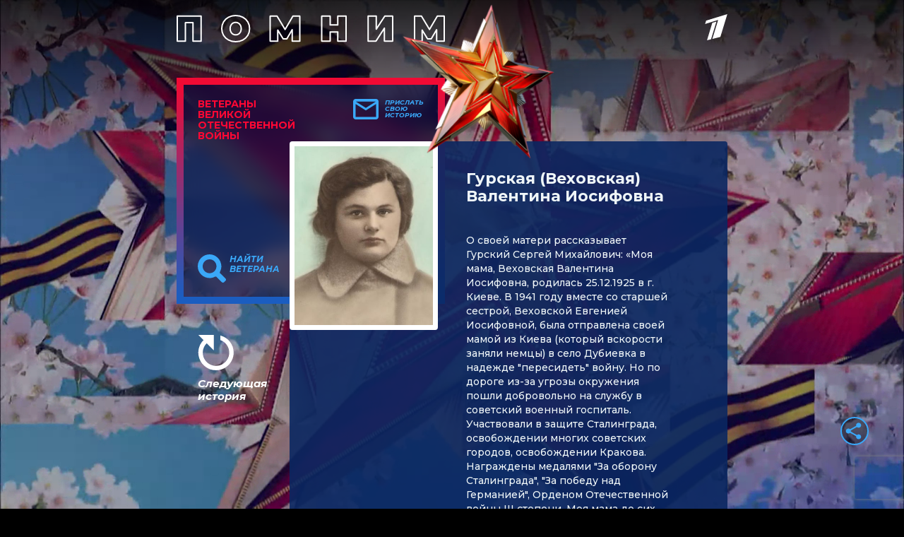

--- FILE ---
content_type: text/html; charset=utf-8
request_url: https://veterani.1tv.ru/id/9163/
body_size: 17575
content:
<html lang="en">

<head>
  <meta charset="UTF-8">
  <meta name="viewport" content="width=device-width, initial-scale=1.0">
  <meta http-equiv="X-UA-Compatible" content="ie=edge">

  <meta name="twitter:card" content="summary_large_image">
  <meta name="twitter:image" content="https://static.1tv.ru/special/veterani/static/templates/images/sharing-image.png">
  <meta name="twitter:title" content="Гурская (Веховская) Валентина Иосифовна. Истории ветеранов Великой Отечественной войны — Первый канал">
  <meta name="twitter:description" content="Расскажите свою историю о ветеране">

  <meta property="og:title" content="Гурская (Веховская) Валентина Иосифовна. Истории ветеранов Великой Отечественной войны — Первый канал">
  <meta property="og:description" content="Расскажите свою историю о ветеране">

  <meta property="og:image" content="https://static.1tv.ru/special/veterani/static/templates/images/sharing-image.png">


  <meta property="og:type" content="website">
  <meta property="og:url" content="https://veterani.1tv.ru/">

  <meta property="title" content="Гурская (Веховская) Валентина Иосифовна. Истории ветеранов Великой Отечественной войны — Первый канал">
  <meta property="description" content="Гурская (Веховская) Валентина Иосифовна. Истории ветеранов Великой Отечественной войны — Первый канал">
  <link rel="image_src" href="https://static.1tv.ru/special/veterani/static/templates/images/sharing-image.png">

  <link
    href="//static.1tv.ru/assets/web/favicon/android-chrome-192x192-2a696693fb39bede82821de84722b0f0b25da14bac25752140c28dc466a9d192.png"
    rel="icon" sizes="192x192" type="image/png">
  <link
    href="//static.1tv.ru/assets/web/favicon/favicon-96x96-38918f8f7c9fb15cc0eb8f710c296593f6ea162738b1959ef653ef31196aaa87.png"
    rel="icon" sizes="96x96" type="image/png">
  <link
    href="//static.1tv.ru/assets/web/favicon/favicon-32x32-f0d804c26ac5ae07b15c4dcfeaac00d8615dedf78e588bdecf05f76f1e3cb74c.png"
    rel="icon" sizes="32x32" type="image/png">
  <link
    href="//static.1tv.ru/assets/web/favicon/favicon-16x16-63d442297730c003c03ad2e65293b8fdcac9544ed0d72bcc7a38833420b192e9.png"
    rel="icon" sizes="16x16" type="image/png">


  <meta http-equiv="Content-Type" content="text/html; charset=UTF-8">
  <meta name="robots" content="index, follow">
  <meta name="keywords" content="Расскажите свою историю о ветеране">
  <meta name="description" content="Расскажите свою историю о ветеране">
  <link
    href="https://fonts.googleapis.com/css?family=Montserrat:300i,400,500,500i,600,700,700i&amp;display=swap&amp;subset=cyrillic"
    type="text/css" rel="stylesheet">
  <link
    href="https://static.1tv.ru/special/veterani/static/css/template_v1.css"
    type="text/css" data-template-style="true" rel="stylesheet">
  <title>
    Гурская (Веховская) Валентина Иосифовна. Истории ветеранов Великой Отечественной войны — Первый канал
  </title>




  <style type="text/css">
    .ya-share2,
    .ya-share2 * {
      line-height: normal;
    }

    .ya-share2 :link:hover,
    .ya-share2 :visited:hover {
      color: #000 !important;
    }

    .ya-share2 input {
      color: inherit;
      font: inherit;
      margin: 0;
      line-height: normal;
    }

    .ya-share2__container_size_m {
      font-size: 13px;
    }

    .ya-share2__container_size_m .ya-share2__icon {
      height: 24px;
      width: 24px;
      background-size: 24px 24px;
    }

    .ya-share2__container_size_m .ya-share2__title {
      line-height: 24px;
    }

    .ya-share2__container_size_m .ya-share2__item {
      margin: 5px 4px 5px 0;
    }

    .ya-share2__container_size_m .ya-share2__item:last-child {
      margin-right: 0;
    }

    .ya-share2__container_size_m .ya-share2__counter {
      font-size: 12px;
      line-height: 24px;
      padding: 0 8px;
    }

    .ya-share2__container_size_m .ya-share2__counter:before {
      margin-left: -8px;
    }

    .ya-share2__container_size_m .ya-share2__icon_more:before {
      font-size: 12px;
      line-height: 24px;
    }

    .ya-share2__container_size_m .ya-share2__popup {
      padding: 5px 10px;
    }

    .ya-share2__container_size_m .ya-share2__popup_direction_bottom {
      top: 28px;
    }

    .ya-share2__container_size_m .ya-share2__popup_direction_top {
      bottom: 28px;
    }

    .ya-share2__container_size_m .ya-share2__input_copy {
      width: 140px;
    }

    .ya-share2__container_size_m .ya-share2__badge+.ya-share2__title {
      margin-left: 10px;
    }

    .ya-share2__container_size_s {
      font-size: 12px;
    }

    .ya-share2__container_size_s .ya-share2__icon {
      height: 18px;
      width: 18px;
      background-size: 18px 18px;
    }

    .ya-share2__container_size_s .ya-share2__title {
      line-height: 18px;
    }

    .ya-share2__container_size_s .ya-share2__item {
      margin: 3px 4px 3px 0;
    }

    .ya-share2__container_size_s .ya-share2__item:last-child {
      margin-right: 0;
    }

    .ya-share2__container_size_s .ya-share2__counter {
      font-size: 10px;
      line-height: 18px;
      padding: 0 6px;
    }

    .ya-share2__container_size_s .ya-share2__counter:before {
      margin-left: -6px;
    }

    .ya-share2__container_size_s .ya-share2__icon_more:before {
      font-size: 10px;
      line-height: 18px;
    }

    .ya-share2__container_size_s .ya-share2__popup {
      padding: 3px 6px;
    }

    .ya-share2__container_size_s .ya-share2__popup_direction_bottom {
      top: 21px;
    }

    .ya-share2__container_size_s .ya-share2__popup_direction_top {
      bottom: 21px;
    }

    .ya-share2__container_size_s .ya-share2__input_copy {
      width: 110px;
    }

    .ya-share2__container_size_s .ya-share2__badge+.ya-share2__title {
      margin-left: 6px;
    }

    .ya-share2__list_direction_horizontal>.ya-share2__item {
      display: inline-block;
      vertical-align: top;
      margin-top: 0;
      margin-bottom: 0;
    }

    .ya-share2__list_direction_horizontal>.ya-share2__item>.ya-share2__link>.ya-share2__title {
      display: none;
    }

    .ya-share2__list_direction_vertical>.ya-share2__item {
      display: block;
      margin-right: 0;
    }

    .ya-share2__list_direction_vertical>.ya-share2__item>.ya-share2__link>.ya-share2__badge>.ya-share2__counter {
      display: none;
    }

    .ya-share2__list {
      display: inline-block;
      vertical-align: top;
      padding: 0;
      margin: 0;
      list-style-type: none;
    }

    .ya-share2__item {
      font-family: Arial, sans;
      display: inline-block;
    }

    .ya-share2__item:hover {
      opacity: 0.9;
    }

    .ya-share2__link {
      display: inline-block;
      vertical-align: top;
      text-decoration: none;
      white-space: nowrap;
    }

    .ya-share2__badge {
      display: inline-block;
      vertical-align: top;
      border-radius: 2px;
      color: #fff;
      overflow: hidden;
      position: relative;
    }

    .ya-share2__icon {
      display: inline-block;
      vertical-align: top;
    }

    .ya-share2__icon:active {
      box-shadow: inset 0 2px 0 0 rgba(0, 0, 0, 0.1);
    }

    .ya-share2__counter {
      display: none;
    }

    .ya-share2__counter:before {
      content: "";
      position: absolute;
      width: 1px;
      top: 2px;
      bottom: 2px;
      background: url("[data-uri]") 0 0 repeat-y;
    }

    .ya-share2__counter_visible {
      display: inline-block;
    }

    .ya-share2__counter_total-counter {
      color: #000;
      position: absolute;
      top: 0;
      left: 0;
    }

    .ya-share2__item_total-counter.ya-share2__item_total-counter {
      display: none;
    }

    .ya-share2__item_total-counter.ya-share2__item_total-counter_visible {
      display: inline-block;
    }

    .ya-share2__title {
      display: inline-block;
      color: #000;
      vertical-align: bottom;
    }

    .ya-share2__title:hover {
      color: #f00;
    }

    .ya-share2__item_more {
      position: relative;
    }

    .ya-share2__item_more:hover {
      opacity: 1;
    }

    .ya-share2__icon_more,
    .ya-share2__icon_total-counter {
      background-color: #fff;
      border: 1px solid #cdcdcd;
      box-sizing: border-box;
      position: relative;
    }

    .ya-share2__icon_more:before {
      content: '•••';
      color: #a0a0a0;
      left: 0;
      right: 0;
      top: 0;
      bottom: 0;
      position: absolute;
      text-align: center;
    }

    .ya-share2__popup {
      position: absolute;
      display: none;
      border: 1px solid #e6e6e6;
      z-index: 9999;
      background-color: #fff;
    }

    .ya-share2__popup_direction_bottom {
      box-shadow: 0 10px 20px -5px rgba(0, 0, 0, 0.4);
    }

    .ya-share2__popup_direction_top {
      box-shadow: 0 0 20px -5px rgba(0, 0, 0, 0.4);
    }

    .ya-share2__popup_list-direction_horizontal {
      right: 0;
    }

    .ya-share2__popup_list-direction_vertical {
      left: 0;
    }

    .ya-share2__popup_visible {
      display: block;
    }

    .ya-share2__popup_clipboard .ya-share2__input_copy,
    .ya-share2__link_copy {
      display: none;
    }

    .ya-share2__popup_clipboard .ya-share2__link_copy {
      display: inline-block;
    }

    .ya-share2__item_service_blogger .ya-share2__badge {
      background-color: #fb8f3d;
    }

    .ya-share2__item_service_blogger .ya-share2__icon {
      background: url("data:image/svg+xml,%3Csvg viewBox='0 0 24 24' xmlns='http://www.w3.org/2000/svg'%3E%3Cpath d='M19.896 14.833A5.167 5.167 0 0114.729 20H9.166A5.167 5.167 0 014 14.833V9.167A5.166 5.166 0 019.166 4h2.608a5.167 5.167 0 015.167 5.167l.002.011c.037.536.484.96 1.03.96l.018-.002h.872c.57 0 1.034.463 1.034 1.034l-.001 3.663zM9.038 10.176h2.926a.993.993 0 000-1.987H9.038a.994.994 0 000 1.987zm5.867 3.83H9.032a.94.94 0 000 1.879h5.873a.94.94 0 100-1.88z' fill='%23FFF' fill-rule='evenodd'/%3E%3C/svg%3E");
    }

    .ya-share2__item_service_collections .ya-share2__badge {
      background-color: #eb1c00;
    }

    .ya-share2__item_service_collections .ya-share2__icon {
      background: url("data:image/svg+xml,%3Csvg viewBox='0 0 24 24' xmlns='http://www.w3.org/2000/svg'%3E%3Cpath d='M7 18l5-2.71L17 18V6H7v12z' fill='%23FFF' fill-rule='evenodd'/%3E%3C/svg%3E");
    }

    .ya-share2__item_service_delicious .ya-share2__badge {
      background-color: #31a9ff;
    }

    .ya-share2__item_service_delicious .ya-share2__icon {
      background: url("data:image/svg+xml,%3Csvg viewBox='0 0 24 24' xmlns='http://www.w3.org/2000/svg'%3E%3Cpath d='M4 12h8v8H4zm8-8h8v8h-7.984z' fill='%23FFF' fill-rule='evenodd'/%3E%3C/svg%3E");
    }

    .ya-share2__item_service_digg .ya-share2__badge {
      background-color: #000;
    }

    .ya-share2__item_service_digg .ya-share2__icon {
      background: url("data:image/svg+xml,%3Csvg viewBox='0 0 24 24' xmlns='http://www.w3.org/2000/svg'%3E%3Cpath d='M5.555 10.814V14.1h.96s.18.005.18-.222v-3.287h-.96s-.18-.006-.18.222zm8.032 3.065v-3.287h-.96s-.18-.006-.18.222V14.1h.96s.18.006.18-.222zm-5.306 1.32c0 .227-.18.222-.18.222H4V9.497c0-.227.18-.222.18-.222h2.514V7.222c0-.227.18-.222.18-.222h1.408l-.001 8.199zm2.065 0c0 .227-.18.221-.18.221H8.761V9.496c0-.226.18-.221.18-.221h1.406v5.924zm0-7.103c0 .227-.18.222-.18.222H8.76V7.222c0-.227.18-.222.18-.222h1.408l-.001 1.096zm4.827 9.21c0 .228-.18.223-.18.223h-4.1v-1.096c0-.227.18-.222.18-.222h2.513v-.79h-2.694V9.497c0-.227.18-.222.18-.222l4.102.003v8.029zm4.826 0c0 .228-.18.223-.18.223h-4.1v-1.096c0-.227.18-.222.18-.222h2.514v-.79h-2.695V9.497c0-.227.18-.222.18-.222L20 9.279v8.028zm-1.585-3.427v-3.287h-.96s-.18-.006-.18.222V14.1h.96s.18.006.18-.222z' fill='%23FFF' fill-rule='evenodd'/%3E%3C/svg%3E");
    }

    .ya-share2__item_service_evernote .ya-share2__badge {
      background-color: #24d666;
    }

    .ya-share2__item_service_evernote .ya-share2__icon {
      background: url("data:image/svg+xml,%3Csvg viewBox='0 0 24 24' xmlns='http://www.w3.org/2000/svg'%3E%3Cpath d='M6.277 7.109h1.517c.08 0 .16-.08.16-.16V5.313c0-.28.08-.559.159-.758l.04-.12L5.2 7.348l.16-.08c.239-.12.558-.16.917-.16zm11.654-.28c-.12-.638-.479-.917-.838-1.037-.36-.12-.718-.28-1.676-.4-.759-.08-1.557-.12-2.116-.12-.16-.438-.399-.917-1.317-1.156-.638-.16-1.796-.12-2.155-.08-.559.08-.758.319-.918.479-.16.16-.28.598-.28.878v1.556c0 .48-.318.838-.877.838H6.397c-.32 0-.559.04-.758.12-.16.12-.32.28-.4.4-.2.279-.239.598-.239.957 0 0 0 .28.08.798.04.4.479 3.033.878 3.911.16.36.28.48.599.639.718.32 2.354.639 3.152.758.759.08 1.278.32 1.557-.279 0 0 .04-.16.12-.36a6.3 6.3 0 00.28-1.915c0-.04.079-.04.079 0 0 .36-.08 1.557.838 1.876.36.12 1.118.24 1.876.32.678.079 1.197.358 1.197 2.114 0 1.078-.24 1.238-1.397 1.238-.958 0-1.317.04-1.317-.759 0-.598.599-.558 1.078-.558.2 0 .04-.16.04-.52 0-.398.24-.598 0-.598-1.557-.04-2.475 0-2.475 1.956 0 1.796.679 2.115 2.914 2.115 1.756 0 2.354-.04 3.073-2.275.16-.439.479-1.796.678-4.03.16-1.478-.12-5.788-.319-6.866zm-3.033 4.75c-.2 0-.32 0-.519.04h-.08s-.04 0-.04-.04v-.04c.08-.4.28-.878.878-.878.639.04.799.599.799 1.038v.04c0 .04-.04.04-.04.04-.04 0-.04 0-.04-.04-.28-.08-.599-.12-.958-.16z' fill='%23FFF' fill-rule='evenodd'/%3E%3C/svg%3E");
    }

    .ya-share2__item_service_facebook .ya-share2__badge {
      background-color: #3b5998;
    }

    .ya-share2__item_service_facebook .ya-share2__icon {
      background: url("data:image/svg+xml,%3Csvg viewBox='0 0 24 24' xmlns='http://www.w3.org/2000/svg'%3E%3Cpath d='M13.423 20v-7.298h2.464l.369-2.845h-2.832V8.042c0-.824.23-1.385 1.417-1.385h1.515V4.111A20.255 20.255 0 0014.148 4c-2.183 0-3.678 1.326-3.678 3.76v2.097H8v2.845h2.47V20h2.953z' fill='%23FFF' fill-rule='evenodd'/%3E%3C/svg%3E");
    }

    .ya-share2__item_service_linkedin .ya-share2__badge {
      background-color: #0083be;
    }

    .ya-share2__item_service_linkedin .ya-share2__icon {
      background: url("data:image/svg+xml,%3Csvg viewBox='0 0 24 24' xmlns='http://www.w3.org/2000/svg'%3E%3Cpath d='M4.246 8.954h3.41v10.281h-3.41zm1.725-4.935c-1.167 0-1.929.769-1.929 1.776 0 .987.74 1.777 1.884 1.777h.022c1.19 0 1.93-.79 1.93-1.777-.023-1.007-.74-1.776-1.907-1.776zm10.052 4.715c-1.81 0-2.62.997-3.073 1.698V8.976H9.54c.045.965 0 10.281 0 10.281h3.41v-5.742c0-.307.022-.614.112-.834.246-.613.807-1.25 1.75-1.25 1.233 0 1.727.944 1.727 2.325v5.501h3.41v-5.896c0-3.158-1.683-4.627-3.926-4.627z' fill='%23FFF' fill-rule='evenodd'/%3E%3C/svg%3E");
    }

    .ya-share2__item_service_lj .ya-share2__badge {
      background-color: #0d425a;
    }

    .ya-share2__item_service_lj .ya-share2__icon {
      background: url("data:image/svg+xml,%3Csvg viewBox='0 0 24 24' xmlns='http://www.w3.org/2000/svg'%3E%3Cg fill='none' fill-rule='evenodd'%3E%3Cpath d='M17.815 13.3c.438 2.114.868 4.221 1.306 6.336.037.178-.148.385-.334.311-2.025-.741-4.006-1.49-6.01-2.24a.625.625 0 01-.318-.23l-7.39-8.903c-.067-.082-.082-.215-.06-.32.312-1.23.72-2.143 1.752-3.019C7.799 4.36 8.779 4.1 10.047 4.004c.156-.015.223.014.312.133 2.418 2.909 4.837 5.817 7.248 8.725a.888.888 0 01.208.438z' fill='%23FFF'/%3E%3Cpath d='M6.175 8.462c.69-1.795 2.3-3.004 3.835-3.301l-.185-.223a4.242 4.242 0 00-3.85 3.272l.2.252z' fill='%230D425A'/%3E%3Cpath d='M10.53 5.792c-1.744.326-3.124 1.513-3.851 3.271l.905 1.091c.787-1.78 2.3-2.997 3.836-3.302l-.89-1.06zm2.76 7.827L9.364 8.9a6.119 6.119 0 00-1.269 1.87l4.89 5.89c.289-.385.867-2.359.303-3.041zM9.647 8.633l3.947 4.748c.445.542 2.456.327 3.086-.193l-4.756-5.72c-.793.156-1.587.564-2.277 1.165zm7.308 5.045c-.609.46-1.9.735-2.931.527.074.823-.096 1.892-.616 2.745l1.885.712 1.528.564c.223-.378.542-.608.913-.764l-.35-1.692-.43-2.092z' fill='%230D425A'/%3E%3C/g%3E%3C/svg%3E");
    }

    .ya-share2__item_service_moimir .ya-share2__badge {
      background-color: #168de2;
    }

    .ya-share2__item_service_moimir .ya-share2__icon {
      background: url("data:image/svg+xml,%3Csvg viewBox='0 0 24 24' xmlns='http://www.w3.org/2000/svg'%3E%3Cpath d='M8.889 9.667a1.333 1.333 0 100-2.667 1.333 1.333 0 000 2.667zm6.222 0a1.333 1.333 0 100-2.667 1.333 1.333 0 000 2.667zm4.77 6.108l-1.802-3.028a.879.879 0 00-1.188-.307.843.843 0 00-.313 1.166l.214.36a6.71 6.71 0 01-4.795 1.996 6.711 6.711 0 01-4.792-1.992l.217-.364a.844.844 0 00-.313-1.166.878.878 0 00-1.189.307l-1.8 3.028a.844.844 0 00.312 1.166.88.88 0 001.189-.307l.683-1.147a8.466 8.466 0 005.694 2.18 8.463 8.463 0 005.698-2.184l.685 1.151a.873.873 0 001.189.307.844.844 0 00.312-1.166z' fill='%23FFF' fill-rule='evenodd'/%3E%3C/svg%3E");
    }

    .ya-share2__item_service_odnoklassniki .ya-share2__badge {
      background-color: #eb722e;
    }

    .ya-share2__item_service_odnoklassniki .ya-share2__icon {
      background: url("data:image/svg+xml,%3Csvg viewBox='0 0 24 24' xmlns='http://www.w3.org/2000/svg'%3E%3Cpath d='M11.674 6.536a1.69 1.69 0 00-1.688 1.688c0 .93.757 1.687 1.688 1.687a1.69 1.69 0 001.688-1.687 1.69 1.69 0 00-1.688-1.688zm0 5.763a4.08 4.08 0 01-4.076-4.075 4.08 4.08 0 014.076-4.077 4.08 4.08 0 014.077 4.077 4.08 4.08 0 01-4.077 4.075zm-1.649 3.325a7.633 7.633 0 01-2.367-.98 1.194 1.194 0 011.272-2.022 5.175 5.175 0 005.489 0 1.194 1.194 0 111.272 2.022 7.647 7.647 0 01-2.367.98l2.279 2.28a1.194 1.194 0 01-1.69 1.688l-2.238-2.24-2.24 2.24a1.193 1.193 0 11-1.689-1.689l2.279-2.279' fill='%23FFF' fill-rule='evenodd'/%3E%3C/svg%3E");
    }

    .ya-share2__item_service_pinterest .ya-share2__badge {
      background-color: #c20724;
    }

    .ya-share2__item_service_pinterest .ya-share2__icon {
      background: url("data:image/svg+xml,%3Csvg viewBox='0 0 24 24' xmlns='http://www.w3.org/2000/svg'%3E%3Cpath d='M6 9.742c0 1.58.599 2.986 1.884 3.51.21.087.4.003.46-.23.043-.16.144-.568.189-.738.06-.23.037-.31-.133-.512-.37-.436-.608-1.001-.608-1.802 0-2.322 1.74-4.402 4.53-4.402 2.471 0 3.829 1.508 3.829 3.522 0 2.65-1.174 4.887-2.917 4.887-.963 0-1.683-.795-1.452-1.77.276-1.165.812-2.421.812-3.262 0-.752-.405-1.38-1.24-1.38-.985 0-1.775 1.017-1.775 2.38 0 .867.293 1.454.293 1.454L8.69 16.406c-.352 1.487-.053 3.309-.028 3.492.015.11.155.136.22.054.09-.119 1.262-1.564 1.66-3.008.113-.409.647-2.526.647-2.526.32.61 1.254 1.145 2.248 1.145 2.957 0 4.964-2.693 4.964-6.298C18.4 6.539 16.089 4 12.576 4 8.204 4 6 7.13 6 9.742z' fill='%23FFF' fill-rule='evenodd'/%3E%3C/svg%3E");
    }

    .ya-share2__item_service_pocket .ya-share2__badge {
      background-color: #ee4056;
    }

    .ya-share2__item_service_pocket .ya-share2__icon {
      background: url("data:image/svg+xml,%3Csvg viewBox='0 0 24 24' xmlns='http://www.w3.org/2000/svg'%3E%3Cpath d='M17.9 5c1.159 0 2.1.948 2.1 2.117v5.862c0 .108-.008.215-.024.32.016.156.024.314.024.473 0 3.36-3.582 6.085-8 6.085s-8-2.724-8-6.085c0-.159.008-.317.024-.473a2.148 2.148 0 01-.024-.32V7.117C4 5.948 4.94 5 6.1 5h11.8zM8.596 9.392L12 12.795l3.404-3.403a1.063 1.063 0 011.502 1.502l-4.132 4.131c-.21.21-.486.314-.76.311a1.062 1.062 0 01-.788-.31l-4.132-4.132a1.063 1.063 0 011.502-1.502z' fill='%23FFF' fill-rule='evenodd'/%3E%3C/svg%3E");
    }

    .ya-share2__item_service_qzone .ya-share2__badge {
      background-color: #f5b53c;
    }

    .ya-share2__item_service_qzone .ya-share2__icon {
      background: url("data:image/svg+xml,%3Csvg viewBox='0 0 24 24' xmlns='http://www.w3.org/2000/svg'%3E%3Cpath d='M17.367 14.463s-.105.148-.457.299l-.553.222.597 3.273c.062.282.25.983-.082 1.062-.17.04-.307-.067-.395-.121l-.769-.445-2.675-1.545c-.204-.122-.78-.546-1.093-.489-.205.038-.336.127-.483.216l-.77.445-2.39 1.386-.883.508c-.123.06-.301.058-.394-.025-.07-.063-.09-.253-.063-.388l.19-1.004.572-3.02c.047-.2.237-.975.166-1.137-.048-.107-.173-.196-.261-.267l-.61-.565-2.13-1.983c-.189-.153-.345-.345-.533-.496l-.235-.216c-.062-.078-.165-.235-.09-.369.142-.248.974-.218 1.335-.28l2.682-.31.82-.09c.146-.024.299-.004.413-.063.239-.123.51-.809.636-1.087l1.31-2.714c.151-.297.286-.603.431-.896.075-.15.133-.308.305-.356.162-.045.257.105.312.178.177.235.325.685.451.973l1.29 2.853c.104.238.363.964.54 1.074.266.166.858.108 1.227.172l2.841.292c.355.062 1.245.01 1.36.267.076.17-.072.314-.152.394l-.864.814-1.983 1.868c-.185.164-.77.637-.833.858-.04.14.02.414.088.722a95.62 95.62 0 01-1.182-.029c-.63-.007-2.616-.17-2.713-.178l-.84-.076c-.14-.023-.326.012-.4-.076v-.02c1.727-1.168 3.407-2.416 5.142-3.578l-.006-.044c-.146-.072-.359-.059-.54-.095-.385-.077-.79-.078-1.208-.147-.75-.124-1.59-.114-2.434-.114-1.172 0-2.329.03-3.35.21-.45.079-.894.095-1.309.197-.172.042-.358.03-.49.108l.007.012c.1.027.253.02.381.02l.928.019.808.025.813.032.591.032c.486.075 1.007.036 1.475.114.404.068.804.065 1.182.14.113.022.245.015.33.064v.006c-.039.094-.336.255-.432.318l-1.055.743-2.256 1.62-1.417.992c.003.048.024.035.045.061 1.15.167 2.52.258 3.77.262 1.298.005 2.465-.094 3.118-.193.561-.086 1.082-.147 1.653-.287.325-.08.521-.148.521-.148z' fill='%23FFF' fill-rule='evenodd'/%3E%3C/svg%3E");
    }

    .ya-share2__item_service_reddit .ya-share2__badge {
      background-color: #ff4500;
    }

    .ya-share2__item_service_reddit .ya-share2__icon {
      background: url("data:image/svg+xml,%3Csvg viewBox='0 0 24 24' xmlns='http://www.w3.org/2000/svg'%3E%3Cpath d='M16.542 10.63c-1.105-.636-2.494-1.033-4.025-1.118l.808-2.393 2.182.637c0 .963.78 1.742 1.743 1.742.964 0 1.758-.779 1.758-1.742C19.008 6.78 18.214 6 17.25 6c-.609 0-1.148.326-1.459.793l-2.65-.764a.482.482 0 00-.61.311l-1.063 3.172c-1.516.085-2.905.482-4.01 1.119a1.987 1.987 0 00-1.46-.623A1.995 1.995 0 004 12.004c0 .75.425 1.403 1.035 1.742-.029.17-.043.34-.043.51 0 2.62 3.146 4.744 7.015 4.744 3.855 0 7-2.124 7-4.744 0-.17-.013-.34-.042-.51A1.974 1.974 0 0020 12.004a1.995 1.995 0 00-1.998-1.996 2.01 2.01 0 00-1.46.623zM9.499 12.5a1.01 1.01 0 011.006 1.006.998.998 0 01-1.006.991.986.986 0 01-.992-.991.997.997 0 01.992-1.006zm5.002 0a.998.998 0 00-.992 1.006c0 .552.44.991.992.991a.998.998 0 001.006-.991 1.01 1.01 0 00-1.006-1.006zm-5.3 3.597a.484.484 0 01-.085-.694c.156-.226.482-.255.694-.085.567.44 1.474.68 2.197.68.709 0 1.616-.24 2.197-.68a.484.484 0 01.694.085.496.496 0 01-.085.694c-.737.58-1.885.907-2.806.907-.935 0-2.07-.326-2.806-.907zm8.05-7.59a.757.757 0 01-.752-.75c0-.426.34-.752.751-.752s.752.326.752.751c0 .41-.34.75-.752.75z' fill='%23FFF' fill-rule='evenodd'/%3E%3C/svg%3E");
    }

    .ya-share2__item_service_renren .ya-share2__badge {
      background-color: #1760a7;
    }

    .ya-share2__item_service_renren .ya-share2__icon {
      background: url("data:image/svg+xml,%3Csvg viewBox='0 0 24 24' xmlns='http://www.w3.org/2000/svg'%3E%3Cpath d='M12.019 15.562l-.001-.003-.018.002a.055.055 0 00.019.001zM7.71 12.398l.146-.68c.048-.205.03-.452.03-.692V9.812L7.88 8c-.139 0-.278.043-.393.076-.358.102-.666.201-.962.352-1.158.59-2.022 1.565-2.387 2.944-.343 1.297-.007 2.652.522 3.507.118.19.269.48.44.61.135-.02.272-.15.375-.217a6.06 6.06 0 00.622-.452l.24-.229c.63-.506 1.075-1.346 1.373-2.193zm4.276 3.164h.02a.382.382 0 00-.019-.003v.003zm-3.01-.888l-.258-.575-.088-.264h-.01l-.264.498c-.176.288-.358.574-.557.839a6.5 6.5 0 01-.85.944l-.517.422.012.024.287.14c.206.091.43.173.657.235.788.217 1.811.177 2.545-.053.178-.055.643-.194.739-.305v-.017c-.177-.092-.324-.254-.47-.381a5.573 5.573 0 01-1.225-1.507zm10.884-3.302c-.365-1.379-1.23-2.354-2.387-2.944a5.277 5.277 0 00-.962-.352c-.115-.033-.254-.077-.393-.076l-.005 1.812v1.214c0 .24-.019.487.029.692l.147.68c.297.847.741 1.687 1.372 2.193l.24.23c.196.164.402.309.622.45.103.067.24.198.375.218.171-.13.322-.42.44-.61.529-.855.865-2.21.522-3.507zm-3.66 3.8c-.2-.265-.381-.55-.557-.839l-.264-.498h-.011l-.088.264-.258.575a5.576 5.576 0 01-1.226 1.507c-.145.127-.292.29-.469.38v.018c.096.111.561.25.739.305.734.23 1.757.27 2.545.053a4.85 4.85 0 00.657-.234l.287-.141a1.31 1.31 0 00.012-.024l-.516-.422a6.5 6.5 0 01-.85-.944zm-1.653-2.727c.068-.192.097-.402.146-.61.05-.21.024-.484.024-.727V9.753l-.006-1.741c-.015-.008-.02-.01-.047-.012-.197.047-.326.05-.592.14-.357.102-.685.275-.985.44-.289.16-.53.388-.78.587-.097.077-.199.19-.308.312l.01.01a1.19 1.19 0 00-.01.012l.36.47c.232.359.445.763.581 1.213.326 1.079.182 2.411-.235 3.273a4.9 4.9 0 01-.445.75l-.258.323a.018.018 0 01-.003.007c.004.007.01.016.012.022h.008c.395-.215.686-.574 1.027-.844.189-.15.354-.35.504-.54.404-.514.755-1.046.997-1.73zm-2.55 3.085l-.259-.323a4.903 4.903 0 01-.445-.75c-.417-.862-.561-2.194-.235-3.273.136-.45.35-.854.58-1.214L12 9.501l-.01-.011.01-.01a2.791 2.791 0 00-.308-.313c-.25-.2-.491-.427-.78-.586-.3-.166-.628-.339-.985-.44-.266-.09-.395-.094-.592-.141a.083.083 0 00-.047.012l-.006 1.741v1.355c0 .243-.026.517.024.727.049.208.078.418.146.61.242.684.593 1.216.997 1.73.15.19.315.39.505.54.34.27.63.629 1.026.844h.008c.001-.006.008-.015.012-.022a.019.019 0 01-.003-.007z' fill='%23FFF' fill-rule='evenodd'/%3E%3C/svg%3E");
    }

    .ya-share2__item_service_sinaWeibo .ya-share2__badge {
      background-color: #c53220;
    }

    .ya-share2__item_service_sinaWeibo .ya-share2__icon {
      background: url("data:image/svg+xml,%3Csvg viewBox='0 0 24 24' xmlns='http://www.w3.org/2000/svg'%3E%3Cpath d='M10.266 14.696c-.103.421.55.447.64.063.037-.191-.103-.332-.282-.332-.167 0-.333.128-.358.269zm-.128.945c.102-.498-.307-.869-.793-.843-.46.038-.843.358-.92.754-.115.511.307.882.793.844.46-.026.843-.345.92-.755zm3.797-3.157c-1.586-.997-3.707-1.01-5.42-.447-.857.28-1.764.818-2.301 1.495-.627.793-.882 1.815-.23 2.8.958 1.431 3.413 2.033 5.675 1.508 1.33-.307 2.749-1.048 3.35-2.326.562-1.177-.052-2.378-1.074-3.03zm-3.17.498c.945.167 1.7.755 1.827 1.739.243 1.854-2.173 3.336-4.026 2.327a1.933 1.933 0 01-.742-2.723c.435-.767 1.266-1.266 2.148-1.355a2.75 2.75 0 01.793.012zm6.11-.37c-.268-.18-.538-.281-.856-.383-.308-.103-.359-.154-.243-.46.076-.218.14-.41.166-.666.14-1.15-.793-1.495-1.854-1.406-.498.039-.92.167-1.355.307-.281.09-.806.384-.92.205-.064-.09.013-.23.038-.32.166-.626.23-1.496-.384-1.88-.447-.28-1.227-.204-1.7-.038-2.556.87-6.455 4.552-5.663 7.479.18.664.55 1.163.908 1.521 1.061 1.061 2.71 1.65 4.231 1.866 1.112.154 2.263.14 3.375-.064 1.815-.332 3.554-1.15 4.679-2.607.754-.972.997-2.352 0-3.235a3.334 3.334 0 00-.422-.319zm1.623-3.682c.652 1.483-.064 2.148.166 2.66.192.421.767.46 1.023.14.191-.243.294-.959.307-1.278a4.193 4.193 0 00-1.125-3.12c-.984-1.073-2.276-1.444-3.694-1.303-.256.025-.46.064-.601.217-.332.358-.166.882.294.959.384.063 1.342-.23 2.416.396.498.307.971.792 1.214 1.33zm-3.45-.562c-.282.345-.078.87.408.856.294-.012.358-.05.677.051.307.103.626.448.64.857.025.268-.282.895.32 1.061a.523.523 0 00.536-.166c.115-.128.166-.371.192-.575.089-.857-.333-1.598-1.01-2.02-.384-.23-1.445-.46-1.764-.064z' fill='%23FFF' fill-rule='evenodd'/%3E%3C/svg%3E");
    }

    .ya-share2__item_service_skype .ya-share2__badge {
      background-color: #00aff0;
    }

    .ya-share2__item_service_skype .ya-share2__icon {
      background: url("data:image/svg+xml,%3Csvg viewBox='0 0 24 24' xmlns='http://www.w3.org/2000/svg'%3E%3Cpath d='M19.537 13.698c.115-.52.176-1.06.176-1.614 0-4.155-3.415-7.524-7.63-7.524-.444 0-.88.038-1.304.11A4.444 4.444 0 008.425 4C5.981 4 4 5.954 4 8.364c0 .805.222 1.56.608 2.207a7.428 7.428 0 00-.155 1.513c0 4.156 3.416 7.4 7.63 7.4.477 0 .944-.044 1.397-.126.623.33 1.335.642 2.092.642 2.444 0 4.425-1.953 4.425-4.364a4.3 4.3 0 00-.46-1.938zm-3.974 1.457c-.294.418-.725.747-1.293.984-.567.238-1.239.356-2.016.356-.933 0-1.702-.162-2.308-.486a2.986 2.986 0 01-1.047-.934c-.268-.39-.403-.768-.403-1.137 0-.213.08-.395.242-.547a.855.855 0 01.615-.229.76.76 0 01.512.178c.14.119.26.294.358.527.12.278.25.51.39.695.139.185.336.34.589.46.254.12.587.18 1 .18.566 0 1.027-.12 1.382-.364.354-.243.532-.547.532-.91a.919.919 0 00-.287-.702 1.88 1.88 0 00-.741-.412 13.21 13.21 0 00-1.216-.303c-.678-.146-1.247-.318-1.703-.513-.458-.196-.822-.463-1.09-.8-.269-.34-.403-.759-.403-1.26 0-.48.142-.904.426-1.275.283-.372.693-.658 1.23-.858.537-.2 1.17-.299 1.895-.299.58 0 1.082.066 1.505.198.423.133.774.309 1.053.528.28.22.484.45.612.691.13.24.194.477.194.705 0 .21-.08.4-.241.567a.8.8 0 01-.603.252c-.22 0-.386-.05-.5-.151-.114-.101-.237-.266-.37-.495a2.27 2.27 0 00-.618-.768c-.241-.184-.627-.276-1.16-.276-.494 0-.893.1-1.196.3-.303.199-.455.44-.455.72 0 .173.053.324.155.45.103.128.245.235.426.326.18.091.363.162.547.214.185.052.49.126.916.225a15.47 15.47 0 011.446.38c.432.138.8.307 1.103.503.302.198.54.45.709.752.17.302.255.673.255 1.111 0 .525-.148.998-.442 1.417z' fill='%23FFF' fill-rule='evenodd'/%3E%3C/svg%3E");
    }

    .ya-share2__item_service_surfingbird .ya-share2__badge {
      background-color: #30baff;
    }

    .ya-share2__item_service_surfingbird .ya-share2__icon {
      background: url("data:image/svg+xml,%3Csvg viewBox='0 0 24 24' xmlns='http://www.w3.org/2000/svg'%3E%3Cpath d='M17.315 8.49l-.214 1.987-3.436 3.382h-1.826l-.698 1.826v2.523l-2.47-.698 2.846-5.1L4 8.167l5.638.752L6.899 5l7.463 4.027 2.202-2.47h1.02L20 7.631z' fill='%23FFF' fill-rule='evenodd'/%3E%3C/svg%3E");
    }

    .ya-share2__item_service_telegram .ya-share2__badge {
      background-color: #64a9dc;
    }

    .ya-share2__item_service_telegram .ya-share2__icon {
      background: url("data:image/svg+xml,%3Csvg viewBox='0 0 24 24' xmlns='http://www.w3.org/2000/svg'%3E%3Cpath d='M18.92 6.089L4.747 11.555c-.967.388-.962.928-.176 1.168l3.534 1.104 1.353 4.146c.164.454.083.634.56.634.368 0 .53-.168.736-.368.13-.127.903-.88 1.767-1.719l3.677 2.717c.676.373 1.165.18 1.333-.628l2.414-11.374c.247-.99-.378-1.44-1.025-1.146zM8.66 13.573l7.967-5.026c.398-.242.763-.112.463.154l-6.822 6.155-.265 2.833-1.343-4.116z' fill='%23FFF' fill-rule='evenodd'/%3E%3C/svg%3E");
    }

    .ya-share2__item_service_tencentWeibo .ya-share2__badge {
      background-color: #53a9d7;
    }

    .ya-share2__item_service_tencentWeibo .ya-share2__icon {
      background: url("data:image/svg+xml,%3Csvg viewBox='0 0 24 24' xmlns='http://www.w3.org/2000/svg'%3E%3Cpath d='M8.813 6.01a4.397 4.397 0 00-4.326 6.121c.087.199.312.29.511.2a.382.382 0 00.206-.51 3.566 3.566 0 01-.286-1.668A3.616 3.616 0 018.76 6.79a3.615 3.615 0 013.366 3.84 3.615 3.615 0 01-4.65 3.218.39.39 0 00-.486.263.394.394 0 00.262.485c.315.093.647.152.977.174a4.397 4.397 0 004.677-4.087A4.398 4.398 0 008.813 6.01zm-1.348 5.658a1.67 1.67 0 10-.46-.655c-.274.27-.565.59-.854.966-1.022 1.315-2.224 3.694-2.148 7.007.006.204.157.484.355.497l.04.002c.213.015.394-.301.391-.516-.064-2.458.6-4.662 1.955-6.423.242-.316.488-.626.72-.878zm12.388 4.106c-1.307-.48-2.302-1.27-2.95-2.352a4.873 4.873 0 01-.354-.71.819.819 0 00.337-.36.829.829 0 00-.395-1.098.822.822 0 00-1.098.392.822.822 0 00.724 1.177c.091.237.218.516.39.81.483.812 1.431 1.912 3.196 2.558a.226.226 0 00.278-.113c0-.006.005-.01.007-.022a.224.224 0 00-.135-.282zm-3.767-1.676a2.04 2.04 0 01-1.707-3.042 2.039 2.039 0 012.784-.787 2.04 2.04 0 01.786 2.783 1.92 1.92 0 01-.268.378.223.223 0 00.014.314c.09.082.234.074.313-.016a2.489 2.489 0 10-4.017-2.89 2.493 2.493 0 002.08 3.708.224.224 0 00.015-.448z' fill='%23FFF' fill-rule='evenodd'/%3E%3C/svg%3E");
    }

    .ya-share2__item_service_tumblr .ya-share2__badge {
      background-color: #547093;
    }

    .ya-share2__item_service_tumblr .ya-share2__icon {
      background: url("data:image/svg+xml,%3Csvg viewBox='0 0 24 24' xmlns='http://www.w3.org/2000/svg'%3E%3Cpath d='M12.72 7.7h3.699v2.857h-3.7v4.102c0 .928-.01 1.463.087 1.726.098.262.343.534.61.69.355.213.758.32 1.214.32.81 0 1.616-.264 2.417-.79v2.522c-.683.322-1.302.55-1.857.678a7.94 7.94 0 01-1.798.195 4.905 4.905 0 01-1.724-.276 4.215 4.215 0 01-1.438-.79c-.399-.343-.673-.706-.826-1.09-.154-.386-.23-.945-.23-1.676v-5.611H7V8.29c.628-.203 1.357-.496 1.804-.877.45-.382.809-.84 1.08-1.374.272-.534.459-1.214.56-2.039h2.276v3.7z' fill='%23FFF' fill-rule='evenodd'/%3E%3C/svg%3E");
    }

    .ya-share2__item_service_twitter .ya-share2__badge {
      background-color: #00aced;
    }

    .ya-share2__item_service_twitter .ya-share2__icon {
      background: url("data:image/svg+xml,%3Csvg viewBox='0 0 24 24' xmlns='http://www.w3.org/2000/svg'%3E%3Cpath d='M20 7.539a6.56 6.56 0 01-1.885.517 3.294 3.294 0 001.443-1.816 6.575 6.575 0 01-2.085.796 3.283 3.283 0 00-5.593 2.994A9.32 9.32 0 015.114 6.6a3.28 3.28 0 001.016 4.382 3.274 3.274 0 01-1.487-.41v.041a3.285 3.285 0 002.633 3.218 3.305 3.305 0 01-1.482.056 3.286 3.286 0 003.066 2.28A6.585 6.585 0 014 17.524 9.291 9.291 0 009.032 19c6.038 0 9.34-5 9.34-9.337 0-.143-.004-.285-.01-.425A6.672 6.672 0 0020 7.538z' fill='%23FFF' fill-rule='evenodd'/%3E%3C/svg%3E");
    }

    .ya-share2__item_service_viber .ya-share2__badge {
      background-color: #7b519d;
    }

    .ya-share2__item_service_viber .ya-share2__icon {
      background: url("data:image/svg+xml,%3Csvg viewBox='0 0 24 24' xmlns='http://www.w3.org/2000/svg'%3E%3Cg fill='%23FFF' fill-rule='evenodd'%3E%3Cpath d='M18.434 15.574c-.484-.391-1.002-.743-1.511-1.102-1.016-.718-1.945-.773-2.703.38-.426.648-1.021.677-1.644.392-1.718-.782-3.044-1.989-3.821-3.743-.344-.777-.34-1.473.465-2.022.425-.29.854-.634.82-1.268-.045-.828-2.043-3.593-2.832-3.885a1.429 1.429 0 00-.984 0C4.373 4.95 3.606 6.48 4.34 8.292c2.19 5.405 6.043 9.167 11.349 11.463.302.13.638.183.808.23 1.208.012 2.623-1.158 3.032-2.318.393-1.117-.438-1.56-1.096-2.093zM12.485 4.88c3.879.6 5.668 2.454 6.162 6.38.045.363-.09.909.426.919.538.01.408-.528.413-.89.045-3.699-3.163-7.127-6.888-7.253-.281.04-.863-.195-.9.438-.024.427.466.357.787.406z'/%3E%3Cpath d='M13.244 5.957c-.373-.045-.865-.222-.953.299-.09.546.458.49.811.57 2.395.538 3.23 1.414 3.624 3.802.057.349-.057.89.532.8.436-.066.278-.53.315-.802.02-2.293-1.936-4.38-4.329-4.669z'/%3E%3Cpath d='M13.464 7.832c-.249.006-.493.033-.585.3-.137.4.152.496.446.544.983.158 1.5.74 1.598 1.725.027.268.195.484.452.454.356-.043.389-.361.378-.664.017-1.106-1.227-2.385-2.289-2.359z'/%3E%3C/g%3E%3C/svg%3E");
    }

    .ya-share2__item_service_vkontakte .ya-share2__badge {
      background-color: #4680c2;
    }

    .ya-share2__item_service_vkontakte .ya-share2__icon {
      background: url("data:image/svg+xml,%3Csvg viewBox='0 0 24 24' xmlns='http://www.w3.org/2000/svg'%3E%3Cpath d='M19.623 7.66c.12-.372 0-.643-.525-.643h-1.745c-.44 0-.644.237-.763.491 0 0-.898 2.17-2.152 3.576-.406.406-.593.542-.813.542-.119 0-.271-.136-.271-.508V7.644c0-.44-.136-.644-.509-.644H10.1c-.27 0-.44.203-.44.407 0 .423.627.525.694 1.711v2.576c0 .559-.101.66-.322.66-.593 0-2.033-2.185-2.897-4.676-.17-.492-.339-.678-.78-.678H4.593C4.085 7 4 7.237 4 7.491c0 .458.593 2.762 2.762 5.813 1.44 2.084 3.49 3.202 5.338 3.202 1.118 0 1.254-.254 1.254-.678v-1.575c0-.509.101-.594.457-.594.254 0 .712.136 1.746 1.136 1.186 1.186 1.39 1.728 2.05 1.728h1.745c.509 0 .746-.254.61-.745-.152-.492-.728-1.203-1.474-2.05-.407-.475-1.017-1-1.203-1.255-.254-.339-.186-.474 0-.78-.017 0 2.118-3.015 2.338-4.032' fill='%23FFF' fill-rule='evenodd'/%3E%3C/svg%3E");
    }

    .ya-share2__item_service_whatsapp .ya-share2__badge {
      background-color: #65bc54;
    }

    .ya-share2__item_service_whatsapp .ya-share2__icon {
      background: url("data:image/svg+xml,%3Csvg viewBox='0 0 24 24' xmlns='http://www.w3.org/2000/svg'%3E%3Cpath d='M20 11.794c0 4.304-3.517 7.794-7.855 7.794a7.87 7.87 0 01-3.796-.97L4 20l1.418-4.182a7.714 7.714 0 01-1.127-4.024C4.29 7.489 7.807 4 12.145 4S20 7.49 20 11.794zm-7.855-6.553c-3.641 0-6.603 2.94-6.603 6.553A6.48 6.48 0 006.8 15.636l-.825 2.433 2.537-.806a6.6 6.6 0 003.633 1.084c3.642 0 6.604-2.94 6.604-6.553s-2.962-6.553-6.604-6.553zm3.967 8.348c-.049-.08-.177-.128-.37-.223-.192-.095-1.139-.558-1.315-.621-.177-.064-.305-.096-.434.095a10.92 10.92 0 01-.61.749c-.112.128-.224.143-.416.048-.193-.096-.813-.297-1.549-.948a5.76 5.76 0 01-1.07-1.323c-.113-.191-.013-.295.084-.39.086-.086.192-.223.289-.334.096-.112.128-.191.192-.319s.032-.239-.016-.335c-.048-.095-.433-1.035-.594-1.418-.16-.382-.32-.318-.433-.318-.112 0-.24-.016-.369-.016a.71.71 0 00-.513.239c-.177.19-.674.653-.674 1.593s.69 1.848.786 1.976c.096.127 1.332 2.119 3.289 2.884 1.958.764 1.958.51 2.31.477.353-.031 1.14-.461 1.3-.908.16-.446.16-.829.113-.908z' fill='%23FFF' fill-rule='evenodd'/%3E%3C/svg%3E");
    }
  </style>
</head>

<body class="detail-page">

  <header class="header">
    <div class="container">
      <div class="container_inner__header">
        <div class="row">
          <div class="col remember">
            <a href="/"></a>
          </div>
          <div class="col star">
            <div class="image"><a href="/"></a></div>
          </div>
          <div class="col victory">
            <a href="/"></a>
          </div>
          <div class="col logo-1tv">
            <a href="//1tv.ru"></a>
          </div>
        </div>
      </div>
    </div>
  </header>

  <main>




    <div class="container">

      <div class="container_inner__main">
        <div class="block block_about">Ветераны великой отечественной войны</div>
        <div class="block block_questionnaire"><a href="/questionnaire/">Прислать свою историю</a></div>
        <div class="block block_search"><a href="" class="block_search__link">Найти ветерана</a></div>
        <div class="block block_next"><a href="/id/4181/">Следующая история</a></div>
      </div>
      <div class="container_inner__secondary">
        <div class="row row_veteran">
          <div class="col block block_photo">
            <img src="/image/uUTHzc/aMUcOmSYtRad.JPG" alt="Гурская (Веховская) Валентина Иосифовна">
          </div>
          <div class="col block block_about">
            <h1 class="block block_about__title">
              Гурская (Веховская) Валентина Иосифовна
            </h1>
            <div class="block block_about__text"><p>О своей матери рассказывает Гурский Сергей Михайлович: «Моя мама, Веховская Валентина Иосифовна, родилась 25.12.1925 в г. Киеве. В 1941 году вместе со старшей сестрой, Веховской Евгенией Иосифовной, была отправлена своей мамой из Киева (который вскорости заняли немцы) в село Дубиевка в надежде &quot;пересидеть&quot; войну. Но по дороге из-за угрозы окружения пошли добровольно на службу в советский военный госпиталь. Участвовали в защите Сталинграда, освобождении многих советских городов, освобождении Кракова. Награждены медалями &quot;За оборону Сталинграда&quot;, &quot;За победу над Германией&quot;, Орденом Отечественной войны III степени. Моя мама до сих пор жива, тяжело больна, мало кого узнаёт, мало что помнит. Моя тётя, Веховская Евгения Иосифовна, 1922 г. р., умерла 05.11.2001. Их отец, мой дедушка, Веховский Иосиф Войцехович, механик пишущих машин, был арестован в июле 1941 г. органами НКВД по необоснованному обвинению, реабилитирован в 1989 году (умер в 1972 г.). Их мать, моя бабушка, Веховская Анна Николаевна, 1902 года рождения, механик пишущих машин, лишённая Родиной супруга, арестованного необоснованно, брошенная на произвол судьбы в оккупированном немцами Киеве с двумя детьми, арестована той же &quot;благодарной Родиной&quot; 04.12.1943 Киевским городским отделом НКГБ УССР по необоснованному, на мой взгляд, обвинению в сотрудничестве с немцами. По надуманному, на мой взгляд, приговору Военного трибунала войск НКВД Киевской области от 24.05.1944, на основании искусственно привязанной ст. 54-1 &quot;а&quot; (измена Родине) Уголовного кодекса УССР была необоснованно, на мой взгляд, приговорена к высшей мере наказания (расстрелу). Преступный, на мой взгляд, приговор приведён в исполнение 19.08.1944. По необоснованному, на мой взгляд, заключению Прокуратуры г. Киева от 15.12.1994 Веховская А. Н. считается обоснованно осуждённой и реабилитации не подлежит. Уголовное дело моей бабушки, Веховской А. Н., № 46802 хранится в фонде № 5 Отраслевого государственного архива Службы безопасности Украины. До сих пор специальные службы Родины ведут войну со своими законопослушными подданными. И моя мама, и моя тётя тяжело переживали необоснованные аресты своих родителей и убийство Родиной своей матери по необоснованному обвинению. Вот такая, с одной стороны героическая, а с другой стороны - горькая и печальная история».</p></div>
          </div>
        </div>
        <div class="row row_sender">
          <div class="col block block_sender">
            Отправитель:
          </div>
          <div class="col block block_sender__text">
            Гурский Сергей Михайлович
            
            <a class="block_sender__link" href="#">Связаться с отправителем</a>
            <!-- qform -->
            <div class="block_sender__form" style="display:none;" data-formid="form_7S88QaMgF6ZPYju0fMGjcUU-UkTb4bQw"></div>
            <script>
              (function () {
                var button = document.querySelector('.block_sender__link');
                var form = document.querySelector('.block_sender__form');
                var head = document.querySelector('head');
                var tag = document.createElement('script')
                tag.src = '//cdn.qform.io/forms.js?v=' + new Date().getTime() / 1000;
                head.appendChild(tag);

                button.addEventListener('click', function (event) {
                  event.preventDefault();
                  button.remove();
                  form.style.display = "block";
                });
              })();
            </script>
            <!-- qform end -->

            <!-- Меняем поле -->
            <script>
              document.addEventListener("DOMContentLoaded", function() {
                const observer = new MutationObserver(() => {
                const inputField = document.querySelector("input[name='veteran_id']");

                if (inputField) {
                  inputField.value = "9163";
                  observer.disconnect();
                }
                });

                const targetNode = document.querySelector("[data-formid='form_7S88QaMgF6ZPYju0fMGjcUU-UkTb4bQw']");
                if (targetNode) {
                observer.observe(targetNode, { childList: true, subtree: true });
                }
              });
              </script>
            
          </div>
        </div>
      </div>
      <div class="block_next-mobile"><a href="/id/4181/">Следующая история</a></div>

    </div>


  </main>

  <div class="background_wrapper">
    <video class="background" width="100%" height="auto" muted="muted" preload="auto" autoplay="autoplay" loop="loop"
      poster="https://static.1tv.ru/special/veterani/static/templates/images/background-second.jpg">
      <source src="https://static.1tv.ru/special/veterani/static/templates/video/background-second.webm" type="video/webm">
      <source src="https://static.1tv.ru/special/veterani/static/templates/video/background-second.mp4" type="video/mp4">
    </video>
  </div>

  <div class="share">
    <div id="ya-share2" href="#" title="Поделиться" data-services="vkontakte,odnoklassniki" data-popup-direction="top"
      data-limit="0" class="ya-share2 ya-share2_inited">
      <div class="ya-share2__container ya-share2__container_size_m">
        <ul class="ya-share2__list ya-share2__list_direction_horizontal">
          <li class="ya-share2__item ya-share2__item_more"><a class="ya-share2__link ya-share2__link_more"
              href="#"><span class="ya-share2__badge ya-share2__badge_more"><span
                  class="ya-share2__icon ya-share2__icon_more"></span></span></a>
            <div class="ya-share2__popup ya-share2__popup_direction_top ya-share2__popup_list-direction_horizontal">
              <ul class="ya-share2__list ya-share2__list_direction_vertical">
                <li class="ya-share2__item ya-share2__item_service_vkontakte"><a class="ya-share2__link"
                    href="https://vk.com/share.php?url=https%3A%2F%2Fveterani.1tv.ru%2Fid%2F16961%2F&amp;title=%D0%98%D1%81%D1%82%D0%BE%D1%80%D0%B8%D0%B8%20%D0%B2%D0%B5%D1%82%D0%B5%D1%80%D0%B0%D0%BD%D0%BE%D0%B2%20%D0%92%D0%B5%D0%BB%D0%B8%D0%BA%D0%BE%D0%B9%20%D0%9E%D1%82%D0%B5%D1%87%D0%B5%D1%81%D1%82%D0%B2%D0%B5%D0%BD%D0%BD%D0%BE%D0%B9%20%D0%B2%D0%BE%D0%B9%D0%BD%D1%8B&amp;utm_source=share2"
                    rel="nofollow noopener" target="_blank" title="ВКонтакте"><span class="ya-share2__badge"><span
                        class="ya-share2__icon"></span><span class="ya-share2__counter"></span></span><span
                      class="ya-share2__title">ВКонтакте</span></a></li>
                <li class="ya-share2__item ya-share2__item_service_odnoklassniki"><a class="ya-share2__link"
                    href="https://connect.ok.ru/offer?url=https%3A%2F%2Fveterani.1tv.ru%2Fid%2F16961%2F&amp;title=%D0%98%D1%81%D1%82%D0%BE%D1%80%D0%B8%D0%B8%20%D0%B2%D0%B5%D1%82%D0%B5%D1%80%D0%B0%D0%BD%D0%BE%D0%B2%20%D0%92%D0%B5%D0%BB%D0%B8%D0%BA%D0%BE%D0%B9%20%D0%9E%D1%82%D0%B5%D1%87%D0%B5%D1%81%D1%82%D0%B2%D0%B5%D0%BD%D0%BD%D0%BE%D0%B9%20%D0%B2%D0%BE%D0%B9%D0%BD%D1%8B&amp;utm_source=share2"
                    rel="nofollow noopener" target="_blank" title="Одноклассники"><span class="ya-share2__badge"><span
                        class="ya-share2__icon"></span><span class="ya-share2__counter"></span></span><span
                      class="ya-share2__title">Одноклассники</span></a></li>
                <li class="ya-share2__item ya-share2__item_copy"><a class="ya-share2__link ya-share2__link_copy"
                    href="#" title="Скопировать ссылку"><span class="ya-share2__title">Скопировать
                      ссылку</span></a><input class="ya-share2__input_copy" value="https://veterani.1tv.ru/id/16961/">
                </li>
              </ul>
            </div>
          </li>
        </ul>
      </div>
    </div>
  </div>

  <div class="popup search-popup">
    <div class="popup_inner">

      <form action="/search/">
        <input type="text" name="q" value="" placeholder="Найти ветерана" autocomplete="off">
        <input type="submit" name="s" value="">
      </form>

    </div>
    <a class="popup_close__link close" href=""></a>
  </div>

  <!-- Yandex.Metrika counter -->
  <noscript>
    <div><img src="https://mc.yandex.ru/watch/62403784" style="position:absolute; left:-9999px;" alt="" /></div>
  </noscript>
  <!-- /Yandex.Metrika counter -->

  <!-- Mediascope counter -->
  <!-- /Mediascope counter -->
  <script async="" src="https://tns-counter.ru/ncc/counter.js"></script>
  <script async="" src="https://mc.yandex.ru/metrika/tag.js"></script>
  <script type="text/javascript"
    src="https://static.1tv.ru/special/veterani/static/js/template_v1.js"></script>


  <script type="text/javascript">
    (function (m, e, t, r, i, k, a) {
      m[i] = m[i] || function () { (m[i].a = m[i].a || []).push(arguments) };
      m[i].l = 1 * new Date(); k = e.createElement(t), a = e.getElementsByTagName(t)[0], k.async = 1, k.src = r, a.parentNode.insertBefore(k, a)
    })
      (window, document, "script", "https://mc.yandex.ru/metrika/tag.js", "ym");

    ym(62403784, "init", {
      clickmap: true,
      trackLinks: true,
      accurateTrackBounce: true,
      webvisor: true
    });
  </script>
  <script>
    (function (counterHostname) {
      window.MSCounter = {
        counterHostname: counterHostname
      };
      window.mscounterCallbacks = window.mscounterCallbacks || [];
      window.mscounterCallbacks.push(function () {
        msCounterExampleCom = new MSCounter.counter({
          'account': '1tv',
          'tmsec': '1tv',
          'autohit': true
        });
      });
      var newScript = document.createElement('script');
      newScript.async = true;
      newScript.src = counterHostname + '/ncc/counter.js';
      var referenceNode = document.querySelector('script');
      if (referenceNode) {
        referenceNode.parentNode.insertBefore(newScript, referenceNode);
      } else {
        document.firstElementChild.appendChild(newScript);
      }
    })('https://tns-counter.ru');
  </script>


</body>

</html>

--- FILE ---
content_type: text/html
request_url: https://tns-counter.ru/nc01a**R%3Eundefined*1tv/ru/UTF-8/tmsec=1tv/850092650***
body_size: 14
content:
5E586E07696B1640G1768625728:5E586E07696B1640G1768625728

--- FILE ---
content_type: text/html; charset=utf-8
request_url: https://www.google.com/recaptcha/api2/anchor?ar=1&k=6LcJQm0pAAAAAOKTfX-HJv1i1QnQhK_JZDMmzv_i&co=aHR0cHM6Ly92ZXRlcmFuaS4xdHYucnU6NDQz&hl=en&v=PoyoqOPhxBO7pBk68S4YbpHZ&size=invisible&anchor-ms=20000&execute-ms=30000&cb=g61uoi4jubp4
body_size: 48673
content:
<!DOCTYPE HTML><html dir="ltr" lang="en"><head><meta http-equiv="Content-Type" content="text/html; charset=UTF-8">
<meta http-equiv="X-UA-Compatible" content="IE=edge">
<title>reCAPTCHA</title>
<style type="text/css">
/* cyrillic-ext */
@font-face {
  font-family: 'Roboto';
  font-style: normal;
  font-weight: 400;
  font-stretch: 100%;
  src: url(//fonts.gstatic.com/s/roboto/v48/KFO7CnqEu92Fr1ME7kSn66aGLdTylUAMa3GUBHMdazTgWw.woff2) format('woff2');
  unicode-range: U+0460-052F, U+1C80-1C8A, U+20B4, U+2DE0-2DFF, U+A640-A69F, U+FE2E-FE2F;
}
/* cyrillic */
@font-face {
  font-family: 'Roboto';
  font-style: normal;
  font-weight: 400;
  font-stretch: 100%;
  src: url(//fonts.gstatic.com/s/roboto/v48/KFO7CnqEu92Fr1ME7kSn66aGLdTylUAMa3iUBHMdazTgWw.woff2) format('woff2');
  unicode-range: U+0301, U+0400-045F, U+0490-0491, U+04B0-04B1, U+2116;
}
/* greek-ext */
@font-face {
  font-family: 'Roboto';
  font-style: normal;
  font-weight: 400;
  font-stretch: 100%;
  src: url(//fonts.gstatic.com/s/roboto/v48/KFO7CnqEu92Fr1ME7kSn66aGLdTylUAMa3CUBHMdazTgWw.woff2) format('woff2');
  unicode-range: U+1F00-1FFF;
}
/* greek */
@font-face {
  font-family: 'Roboto';
  font-style: normal;
  font-weight: 400;
  font-stretch: 100%;
  src: url(//fonts.gstatic.com/s/roboto/v48/KFO7CnqEu92Fr1ME7kSn66aGLdTylUAMa3-UBHMdazTgWw.woff2) format('woff2');
  unicode-range: U+0370-0377, U+037A-037F, U+0384-038A, U+038C, U+038E-03A1, U+03A3-03FF;
}
/* math */
@font-face {
  font-family: 'Roboto';
  font-style: normal;
  font-weight: 400;
  font-stretch: 100%;
  src: url(//fonts.gstatic.com/s/roboto/v48/KFO7CnqEu92Fr1ME7kSn66aGLdTylUAMawCUBHMdazTgWw.woff2) format('woff2');
  unicode-range: U+0302-0303, U+0305, U+0307-0308, U+0310, U+0312, U+0315, U+031A, U+0326-0327, U+032C, U+032F-0330, U+0332-0333, U+0338, U+033A, U+0346, U+034D, U+0391-03A1, U+03A3-03A9, U+03B1-03C9, U+03D1, U+03D5-03D6, U+03F0-03F1, U+03F4-03F5, U+2016-2017, U+2034-2038, U+203C, U+2040, U+2043, U+2047, U+2050, U+2057, U+205F, U+2070-2071, U+2074-208E, U+2090-209C, U+20D0-20DC, U+20E1, U+20E5-20EF, U+2100-2112, U+2114-2115, U+2117-2121, U+2123-214F, U+2190, U+2192, U+2194-21AE, U+21B0-21E5, U+21F1-21F2, U+21F4-2211, U+2213-2214, U+2216-22FF, U+2308-230B, U+2310, U+2319, U+231C-2321, U+2336-237A, U+237C, U+2395, U+239B-23B7, U+23D0, U+23DC-23E1, U+2474-2475, U+25AF, U+25B3, U+25B7, U+25BD, U+25C1, U+25CA, U+25CC, U+25FB, U+266D-266F, U+27C0-27FF, U+2900-2AFF, U+2B0E-2B11, U+2B30-2B4C, U+2BFE, U+3030, U+FF5B, U+FF5D, U+1D400-1D7FF, U+1EE00-1EEFF;
}
/* symbols */
@font-face {
  font-family: 'Roboto';
  font-style: normal;
  font-weight: 400;
  font-stretch: 100%;
  src: url(//fonts.gstatic.com/s/roboto/v48/KFO7CnqEu92Fr1ME7kSn66aGLdTylUAMaxKUBHMdazTgWw.woff2) format('woff2');
  unicode-range: U+0001-000C, U+000E-001F, U+007F-009F, U+20DD-20E0, U+20E2-20E4, U+2150-218F, U+2190, U+2192, U+2194-2199, U+21AF, U+21E6-21F0, U+21F3, U+2218-2219, U+2299, U+22C4-22C6, U+2300-243F, U+2440-244A, U+2460-24FF, U+25A0-27BF, U+2800-28FF, U+2921-2922, U+2981, U+29BF, U+29EB, U+2B00-2BFF, U+4DC0-4DFF, U+FFF9-FFFB, U+10140-1018E, U+10190-1019C, U+101A0, U+101D0-101FD, U+102E0-102FB, U+10E60-10E7E, U+1D2C0-1D2D3, U+1D2E0-1D37F, U+1F000-1F0FF, U+1F100-1F1AD, U+1F1E6-1F1FF, U+1F30D-1F30F, U+1F315, U+1F31C, U+1F31E, U+1F320-1F32C, U+1F336, U+1F378, U+1F37D, U+1F382, U+1F393-1F39F, U+1F3A7-1F3A8, U+1F3AC-1F3AF, U+1F3C2, U+1F3C4-1F3C6, U+1F3CA-1F3CE, U+1F3D4-1F3E0, U+1F3ED, U+1F3F1-1F3F3, U+1F3F5-1F3F7, U+1F408, U+1F415, U+1F41F, U+1F426, U+1F43F, U+1F441-1F442, U+1F444, U+1F446-1F449, U+1F44C-1F44E, U+1F453, U+1F46A, U+1F47D, U+1F4A3, U+1F4B0, U+1F4B3, U+1F4B9, U+1F4BB, U+1F4BF, U+1F4C8-1F4CB, U+1F4D6, U+1F4DA, U+1F4DF, U+1F4E3-1F4E6, U+1F4EA-1F4ED, U+1F4F7, U+1F4F9-1F4FB, U+1F4FD-1F4FE, U+1F503, U+1F507-1F50B, U+1F50D, U+1F512-1F513, U+1F53E-1F54A, U+1F54F-1F5FA, U+1F610, U+1F650-1F67F, U+1F687, U+1F68D, U+1F691, U+1F694, U+1F698, U+1F6AD, U+1F6B2, U+1F6B9-1F6BA, U+1F6BC, U+1F6C6-1F6CF, U+1F6D3-1F6D7, U+1F6E0-1F6EA, U+1F6F0-1F6F3, U+1F6F7-1F6FC, U+1F700-1F7FF, U+1F800-1F80B, U+1F810-1F847, U+1F850-1F859, U+1F860-1F887, U+1F890-1F8AD, U+1F8B0-1F8BB, U+1F8C0-1F8C1, U+1F900-1F90B, U+1F93B, U+1F946, U+1F984, U+1F996, U+1F9E9, U+1FA00-1FA6F, U+1FA70-1FA7C, U+1FA80-1FA89, U+1FA8F-1FAC6, U+1FACE-1FADC, U+1FADF-1FAE9, U+1FAF0-1FAF8, U+1FB00-1FBFF;
}
/* vietnamese */
@font-face {
  font-family: 'Roboto';
  font-style: normal;
  font-weight: 400;
  font-stretch: 100%;
  src: url(//fonts.gstatic.com/s/roboto/v48/KFO7CnqEu92Fr1ME7kSn66aGLdTylUAMa3OUBHMdazTgWw.woff2) format('woff2');
  unicode-range: U+0102-0103, U+0110-0111, U+0128-0129, U+0168-0169, U+01A0-01A1, U+01AF-01B0, U+0300-0301, U+0303-0304, U+0308-0309, U+0323, U+0329, U+1EA0-1EF9, U+20AB;
}
/* latin-ext */
@font-face {
  font-family: 'Roboto';
  font-style: normal;
  font-weight: 400;
  font-stretch: 100%;
  src: url(//fonts.gstatic.com/s/roboto/v48/KFO7CnqEu92Fr1ME7kSn66aGLdTylUAMa3KUBHMdazTgWw.woff2) format('woff2');
  unicode-range: U+0100-02BA, U+02BD-02C5, U+02C7-02CC, U+02CE-02D7, U+02DD-02FF, U+0304, U+0308, U+0329, U+1D00-1DBF, U+1E00-1E9F, U+1EF2-1EFF, U+2020, U+20A0-20AB, U+20AD-20C0, U+2113, U+2C60-2C7F, U+A720-A7FF;
}
/* latin */
@font-face {
  font-family: 'Roboto';
  font-style: normal;
  font-weight: 400;
  font-stretch: 100%;
  src: url(//fonts.gstatic.com/s/roboto/v48/KFO7CnqEu92Fr1ME7kSn66aGLdTylUAMa3yUBHMdazQ.woff2) format('woff2');
  unicode-range: U+0000-00FF, U+0131, U+0152-0153, U+02BB-02BC, U+02C6, U+02DA, U+02DC, U+0304, U+0308, U+0329, U+2000-206F, U+20AC, U+2122, U+2191, U+2193, U+2212, U+2215, U+FEFF, U+FFFD;
}
/* cyrillic-ext */
@font-face {
  font-family: 'Roboto';
  font-style: normal;
  font-weight: 500;
  font-stretch: 100%;
  src: url(//fonts.gstatic.com/s/roboto/v48/KFO7CnqEu92Fr1ME7kSn66aGLdTylUAMa3GUBHMdazTgWw.woff2) format('woff2');
  unicode-range: U+0460-052F, U+1C80-1C8A, U+20B4, U+2DE0-2DFF, U+A640-A69F, U+FE2E-FE2F;
}
/* cyrillic */
@font-face {
  font-family: 'Roboto';
  font-style: normal;
  font-weight: 500;
  font-stretch: 100%;
  src: url(//fonts.gstatic.com/s/roboto/v48/KFO7CnqEu92Fr1ME7kSn66aGLdTylUAMa3iUBHMdazTgWw.woff2) format('woff2');
  unicode-range: U+0301, U+0400-045F, U+0490-0491, U+04B0-04B1, U+2116;
}
/* greek-ext */
@font-face {
  font-family: 'Roboto';
  font-style: normal;
  font-weight: 500;
  font-stretch: 100%;
  src: url(//fonts.gstatic.com/s/roboto/v48/KFO7CnqEu92Fr1ME7kSn66aGLdTylUAMa3CUBHMdazTgWw.woff2) format('woff2');
  unicode-range: U+1F00-1FFF;
}
/* greek */
@font-face {
  font-family: 'Roboto';
  font-style: normal;
  font-weight: 500;
  font-stretch: 100%;
  src: url(//fonts.gstatic.com/s/roboto/v48/KFO7CnqEu92Fr1ME7kSn66aGLdTylUAMa3-UBHMdazTgWw.woff2) format('woff2');
  unicode-range: U+0370-0377, U+037A-037F, U+0384-038A, U+038C, U+038E-03A1, U+03A3-03FF;
}
/* math */
@font-face {
  font-family: 'Roboto';
  font-style: normal;
  font-weight: 500;
  font-stretch: 100%;
  src: url(//fonts.gstatic.com/s/roboto/v48/KFO7CnqEu92Fr1ME7kSn66aGLdTylUAMawCUBHMdazTgWw.woff2) format('woff2');
  unicode-range: U+0302-0303, U+0305, U+0307-0308, U+0310, U+0312, U+0315, U+031A, U+0326-0327, U+032C, U+032F-0330, U+0332-0333, U+0338, U+033A, U+0346, U+034D, U+0391-03A1, U+03A3-03A9, U+03B1-03C9, U+03D1, U+03D5-03D6, U+03F0-03F1, U+03F4-03F5, U+2016-2017, U+2034-2038, U+203C, U+2040, U+2043, U+2047, U+2050, U+2057, U+205F, U+2070-2071, U+2074-208E, U+2090-209C, U+20D0-20DC, U+20E1, U+20E5-20EF, U+2100-2112, U+2114-2115, U+2117-2121, U+2123-214F, U+2190, U+2192, U+2194-21AE, U+21B0-21E5, U+21F1-21F2, U+21F4-2211, U+2213-2214, U+2216-22FF, U+2308-230B, U+2310, U+2319, U+231C-2321, U+2336-237A, U+237C, U+2395, U+239B-23B7, U+23D0, U+23DC-23E1, U+2474-2475, U+25AF, U+25B3, U+25B7, U+25BD, U+25C1, U+25CA, U+25CC, U+25FB, U+266D-266F, U+27C0-27FF, U+2900-2AFF, U+2B0E-2B11, U+2B30-2B4C, U+2BFE, U+3030, U+FF5B, U+FF5D, U+1D400-1D7FF, U+1EE00-1EEFF;
}
/* symbols */
@font-face {
  font-family: 'Roboto';
  font-style: normal;
  font-weight: 500;
  font-stretch: 100%;
  src: url(//fonts.gstatic.com/s/roboto/v48/KFO7CnqEu92Fr1ME7kSn66aGLdTylUAMaxKUBHMdazTgWw.woff2) format('woff2');
  unicode-range: U+0001-000C, U+000E-001F, U+007F-009F, U+20DD-20E0, U+20E2-20E4, U+2150-218F, U+2190, U+2192, U+2194-2199, U+21AF, U+21E6-21F0, U+21F3, U+2218-2219, U+2299, U+22C4-22C6, U+2300-243F, U+2440-244A, U+2460-24FF, U+25A0-27BF, U+2800-28FF, U+2921-2922, U+2981, U+29BF, U+29EB, U+2B00-2BFF, U+4DC0-4DFF, U+FFF9-FFFB, U+10140-1018E, U+10190-1019C, U+101A0, U+101D0-101FD, U+102E0-102FB, U+10E60-10E7E, U+1D2C0-1D2D3, U+1D2E0-1D37F, U+1F000-1F0FF, U+1F100-1F1AD, U+1F1E6-1F1FF, U+1F30D-1F30F, U+1F315, U+1F31C, U+1F31E, U+1F320-1F32C, U+1F336, U+1F378, U+1F37D, U+1F382, U+1F393-1F39F, U+1F3A7-1F3A8, U+1F3AC-1F3AF, U+1F3C2, U+1F3C4-1F3C6, U+1F3CA-1F3CE, U+1F3D4-1F3E0, U+1F3ED, U+1F3F1-1F3F3, U+1F3F5-1F3F7, U+1F408, U+1F415, U+1F41F, U+1F426, U+1F43F, U+1F441-1F442, U+1F444, U+1F446-1F449, U+1F44C-1F44E, U+1F453, U+1F46A, U+1F47D, U+1F4A3, U+1F4B0, U+1F4B3, U+1F4B9, U+1F4BB, U+1F4BF, U+1F4C8-1F4CB, U+1F4D6, U+1F4DA, U+1F4DF, U+1F4E3-1F4E6, U+1F4EA-1F4ED, U+1F4F7, U+1F4F9-1F4FB, U+1F4FD-1F4FE, U+1F503, U+1F507-1F50B, U+1F50D, U+1F512-1F513, U+1F53E-1F54A, U+1F54F-1F5FA, U+1F610, U+1F650-1F67F, U+1F687, U+1F68D, U+1F691, U+1F694, U+1F698, U+1F6AD, U+1F6B2, U+1F6B9-1F6BA, U+1F6BC, U+1F6C6-1F6CF, U+1F6D3-1F6D7, U+1F6E0-1F6EA, U+1F6F0-1F6F3, U+1F6F7-1F6FC, U+1F700-1F7FF, U+1F800-1F80B, U+1F810-1F847, U+1F850-1F859, U+1F860-1F887, U+1F890-1F8AD, U+1F8B0-1F8BB, U+1F8C0-1F8C1, U+1F900-1F90B, U+1F93B, U+1F946, U+1F984, U+1F996, U+1F9E9, U+1FA00-1FA6F, U+1FA70-1FA7C, U+1FA80-1FA89, U+1FA8F-1FAC6, U+1FACE-1FADC, U+1FADF-1FAE9, U+1FAF0-1FAF8, U+1FB00-1FBFF;
}
/* vietnamese */
@font-face {
  font-family: 'Roboto';
  font-style: normal;
  font-weight: 500;
  font-stretch: 100%;
  src: url(//fonts.gstatic.com/s/roboto/v48/KFO7CnqEu92Fr1ME7kSn66aGLdTylUAMa3OUBHMdazTgWw.woff2) format('woff2');
  unicode-range: U+0102-0103, U+0110-0111, U+0128-0129, U+0168-0169, U+01A0-01A1, U+01AF-01B0, U+0300-0301, U+0303-0304, U+0308-0309, U+0323, U+0329, U+1EA0-1EF9, U+20AB;
}
/* latin-ext */
@font-face {
  font-family: 'Roboto';
  font-style: normal;
  font-weight: 500;
  font-stretch: 100%;
  src: url(//fonts.gstatic.com/s/roboto/v48/KFO7CnqEu92Fr1ME7kSn66aGLdTylUAMa3KUBHMdazTgWw.woff2) format('woff2');
  unicode-range: U+0100-02BA, U+02BD-02C5, U+02C7-02CC, U+02CE-02D7, U+02DD-02FF, U+0304, U+0308, U+0329, U+1D00-1DBF, U+1E00-1E9F, U+1EF2-1EFF, U+2020, U+20A0-20AB, U+20AD-20C0, U+2113, U+2C60-2C7F, U+A720-A7FF;
}
/* latin */
@font-face {
  font-family: 'Roboto';
  font-style: normal;
  font-weight: 500;
  font-stretch: 100%;
  src: url(//fonts.gstatic.com/s/roboto/v48/KFO7CnqEu92Fr1ME7kSn66aGLdTylUAMa3yUBHMdazQ.woff2) format('woff2');
  unicode-range: U+0000-00FF, U+0131, U+0152-0153, U+02BB-02BC, U+02C6, U+02DA, U+02DC, U+0304, U+0308, U+0329, U+2000-206F, U+20AC, U+2122, U+2191, U+2193, U+2212, U+2215, U+FEFF, U+FFFD;
}
/* cyrillic-ext */
@font-face {
  font-family: 'Roboto';
  font-style: normal;
  font-weight: 900;
  font-stretch: 100%;
  src: url(//fonts.gstatic.com/s/roboto/v48/KFO7CnqEu92Fr1ME7kSn66aGLdTylUAMa3GUBHMdazTgWw.woff2) format('woff2');
  unicode-range: U+0460-052F, U+1C80-1C8A, U+20B4, U+2DE0-2DFF, U+A640-A69F, U+FE2E-FE2F;
}
/* cyrillic */
@font-face {
  font-family: 'Roboto';
  font-style: normal;
  font-weight: 900;
  font-stretch: 100%;
  src: url(//fonts.gstatic.com/s/roboto/v48/KFO7CnqEu92Fr1ME7kSn66aGLdTylUAMa3iUBHMdazTgWw.woff2) format('woff2');
  unicode-range: U+0301, U+0400-045F, U+0490-0491, U+04B0-04B1, U+2116;
}
/* greek-ext */
@font-face {
  font-family: 'Roboto';
  font-style: normal;
  font-weight: 900;
  font-stretch: 100%;
  src: url(//fonts.gstatic.com/s/roboto/v48/KFO7CnqEu92Fr1ME7kSn66aGLdTylUAMa3CUBHMdazTgWw.woff2) format('woff2');
  unicode-range: U+1F00-1FFF;
}
/* greek */
@font-face {
  font-family: 'Roboto';
  font-style: normal;
  font-weight: 900;
  font-stretch: 100%;
  src: url(//fonts.gstatic.com/s/roboto/v48/KFO7CnqEu92Fr1ME7kSn66aGLdTylUAMa3-UBHMdazTgWw.woff2) format('woff2');
  unicode-range: U+0370-0377, U+037A-037F, U+0384-038A, U+038C, U+038E-03A1, U+03A3-03FF;
}
/* math */
@font-face {
  font-family: 'Roboto';
  font-style: normal;
  font-weight: 900;
  font-stretch: 100%;
  src: url(//fonts.gstatic.com/s/roboto/v48/KFO7CnqEu92Fr1ME7kSn66aGLdTylUAMawCUBHMdazTgWw.woff2) format('woff2');
  unicode-range: U+0302-0303, U+0305, U+0307-0308, U+0310, U+0312, U+0315, U+031A, U+0326-0327, U+032C, U+032F-0330, U+0332-0333, U+0338, U+033A, U+0346, U+034D, U+0391-03A1, U+03A3-03A9, U+03B1-03C9, U+03D1, U+03D5-03D6, U+03F0-03F1, U+03F4-03F5, U+2016-2017, U+2034-2038, U+203C, U+2040, U+2043, U+2047, U+2050, U+2057, U+205F, U+2070-2071, U+2074-208E, U+2090-209C, U+20D0-20DC, U+20E1, U+20E5-20EF, U+2100-2112, U+2114-2115, U+2117-2121, U+2123-214F, U+2190, U+2192, U+2194-21AE, U+21B0-21E5, U+21F1-21F2, U+21F4-2211, U+2213-2214, U+2216-22FF, U+2308-230B, U+2310, U+2319, U+231C-2321, U+2336-237A, U+237C, U+2395, U+239B-23B7, U+23D0, U+23DC-23E1, U+2474-2475, U+25AF, U+25B3, U+25B7, U+25BD, U+25C1, U+25CA, U+25CC, U+25FB, U+266D-266F, U+27C0-27FF, U+2900-2AFF, U+2B0E-2B11, U+2B30-2B4C, U+2BFE, U+3030, U+FF5B, U+FF5D, U+1D400-1D7FF, U+1EE00-1EEFF;
}
/* symbols */
@font-face {
  font-family: 'Roboto';
  font-style: normal;
  font-weight: 900;
  font-stretch: 100%;
  src: url(//fonts.gstatic.com/s/roboto/v48/KFO7CnqEu92Fr1ME7kSn66aGLdTylUAMaxKUBHMdazTgWw.woff2) format('woff2');
  unicode-range: U+0001-000C, U+000E-001F, U+007F-009F, U+20DD-20E0, U+20E2-20E4, U+2150-218F, U+2190, U+2192, U+2194-2199, U+21AF, U+21E6-21F0, U+21F3, U+2218-2219, U+2299, U+22C4-22C6, U+2300-243F, U+2440-244A, U+2460-24FF, U+25A0-27BF, U+2800-28FF, U+2921-2922, U+2981, U+29BF, U+29EB, U+2B00-2BFF, U+4DC0-4DFF, U+FFF9-FFFB, U+10140-1018E, U+10190-1019C, U+101A0, U+101D0-101FD, U+102E0-102FB, U+10E60-10E7E, U+1D2C0-1D2D3, U+1D2E0-1D37F, U+1F000-1F0FF, U+1F100-1F1AD, U+1F1E6-1F1FF, U+1F30D-1F30F, U+1F315, U+1F31C, U+1F31E, U+1F320-1F32C, U+1F336, U+1F378, U+1F37D, U+1F382, U+1F393-1F39F, U+1F3A7-1F3A8, U+1F3AC-1F3AF, U+1F3C2, U+1F3C4-1F3C6, U+1F3CA-1F3CE, U+1F3D4-1F3E0, U+1F3ED, U+1F3F1-1F3F3, U+1F3F5-1F3F7, U+1F408, U+1F415, U+1F41F, U+1F426, U+1F43F, U+1F441-1F442, U+1F444, U+1F446-1F449, U+1F44C-1F44E, U+1F453, U+1F46A, U+1F47D, U+1F4A3, U+1F4B0, U+1F4B3, U+1F4B9, U+1F4BB, U+1F4BF, U+1F4C8-1F4CB, U+1F4D6, U+1F4DA, U+1F4DF, U+1F4E3-1F4E6, U+1F4EA-1F4ED, U+1F4F7, U+1F4F9-1F4FB, U+1F4FD-1F4FE, U+1F503, U+1F507-1F50B, U+1F50D, U+1F512-1F513, U+1F53E-1F54A, U+1F54F-1F5FA, U+1F610, U+1F650-1F67F, U+1F687, U+1F68D, U+1F691, U+1F694, U+1F698, U+1F6AD, U+1F6B2, U+1F6B9-1F6BA, U+1F6BC, U+1F6C6-1F6CF, U+1F6D3-1F6D7, U+1F6E0-1F6EA, U+1F6F0-1F6F3, U+1F6F7-1F6FC, U+1F700-1F7FF, U+1F800-1F80B, U+1F810-1F847, U+1F850-1F859, U+1F860-1F887, U+1F890-1F8AD, U+1F8B0-1F8BB, U+1F8C0-1F8C1, U+1F900-1F90B, U+1F93B, U+1F946, U+1F984, U+1F996, U+1F9E9, U+1FA00-1FA6F, U+1FA70-1FA7C, U+1FA80-1FA89, U+1FA8F-1FAC6, U+1FACE-1FADC, U+1FADF-1FAE9, U+1FAF0-1FAF8, U+1FB00-1FBFF;
}
/* vietnamese */
@font-face {
  font-family: 'Roboto';
  font-style: normal;
  font-weight: 900;
  font-stretch: 100%;
  src: url(//fonts.gstatic.com/s/roboto/v48/KFO7CnqEu92Fr1ME7kSn66aGLdTylUAMa3OUBHMdazTgWw.woff2) format('woff2');
  unicode-range: U+0102-0103, U+0110-0111, U+0128-0129, U+0168-0169, U+01A0-01A1, U+01AF-01B0, U+0300-0301, U+0303-0304, U+0308-0309, U+0323, U+0329, U+1EA0-1EF9, U+20AB;
}
/* latin-ext */
@font-face {
  font-family: 'Roboto';
  font-style: normal;
  font-weight: 900;
  font-stretch: 100%;
  src: url(//fonts.gstatic.com/s/roboto/v48/KFO7CnqEu92Fr1ME7kSn66aGLdTylUAMa3KUBHMdazTgWw.woff2) format('woff2');
  unicode-range: U+0100-02BA, U+02BD-02C5, U+02C7-02CC, U+02CE-02D7, U+02DD-02FF, U+0304, U+0308, U+0329, U+1D00-1DBF, U+1E00-1E9F, U+1EF2-1EFF, U+2020, U+20A0-20AB, U+20AD-20C0, U+2113, U+2C60-2C7F, U+A720-A7FF;
}
/* latin */
@font-face {
  font-family: 'Roboto';
  font-style: normal;
  font-weight: 900;
  font-stretch: 100%;
  src: url(//fonts.gstatic.com/s/roboto/v48/KFO7CnqEu92Fr1ME7kSn66aGLdTylUAMa3yUBHMdazQ.woff2) format('woff2');
  unicode-range: U+0000-00FF, U+0131, U+0152-0153, U+02BB-02BC, U+02C6, U+02DA, U+02DC, U+0304, U+0308, U+0329, U+2000-206F, U+20AC, U+2122, U+2191, U+2193, U+2212, U+2215, U+FEFF, U+FFFD;
}

</style>
<link rel="stylesheet" type="text/css" href="https://www.gstatic.com/recaptcha/releases/PoyoqOPhxBO7pBk68S4YbpHZ/styles__ltr.css">
<script nonce="62H-1X1592jjSXgqFxYPIw" type="text/javascript">window['__recaptcha_api'] = 'https://www.google.com/recaptcha/api2/';</script>
<script type="text/javascript" src="https://www.gstatic.com/recaptcha/releases/PoyoqOPhxBO7pBk68S4YbpHZ/recaptcha__en.js" nonce="62H-1X1592jjSXgqFxYPIw">
      
    </script></head>
<body><div id="rc-anchor-alert" class="rc-anchor-alert"></div>
<input type="hidden" id="recaptcha-token" value="[base64]">
<script type="text/javascript" nonce="62H-1X1592jjSXgqFxYPIw">
      recaptcha.anchor.Main.init("[\x22ainput\x22,[\x22bgdata\x22,\x22\x22,\[base64]/[base64]/[base64]/KE4oMTI0LHYsdi5HKSxMWihsLHYpKTpOKDEyNCx2LGwpLFYpLHYpLFQpKSxGKDE3MSx2KX0scjc9ZnVuY3Rpb24obCl7cmV0dXJuIGx9LEM9ZnVuY3Rpb24obCxWLHYpe04odixsLFYpLFZbYWtdPTI3OTZ9LG49ZnVuY3Rpb24obCxWKXtWLlg9KChWLlg/[base64]/[base64]/[base64]/[base64]/[base64]/[base64]/[base64]/[base64]/[base64]/[base64]/[base64]\\u003d\x22,\[base64]\x22,\x22KcOWe8KgYMKCdsOjEQxLW8OUw4LDtMOowqPCpcKHbUVYbMKAeVdPwrDDssK/wrPCjMKeF8OPGDt8VAYaY3tSZ8O6UMKZwrvCtsKWwqg7w77CqMOtw6Z7fcOeS8OzbsOdw7Qkw5/ChMOAwqzDsMOswrQDJUPCqXzChcORdVPCp8K1w63DtybDr3HCp8K6wo1GJ8OvXMO1w5nCnybDngZ5wo/DocKRUcO9w6PDhMOBw7RaMMOtw5rDtsO2N8Kmwr96dMKAVDvDk8Kqw6jCiycSw4XDrsKTaH7DsWXDs8KWw690w4oYCsKRw553UMOtdx3ClsK/FDbCmnbDizxzcMOKSnPDk1zCkw/[base64]/Dv8K8w5cpA3EgYcKrw5vDkcK2QsO0w550wqMWw4plJsKwwrtBw4kEwothPsOVGhxdQMKgw4k1wr3Do8OUwrgww4bDrB7DshLCgsOnHHFEK8O5YcK/[base64]/wq/DsMOXb8KFflF2eE0nw41lU8KNwoLDjGVTIMKzwoAjw4EiDXzCh01fe0U7ADvCk2tXagXDmzDDk2VSw5/DnVp/w4jCv8KzaWVFwp7CmMKow5F2w5N9w7RLasOnwqzCmwbDmlfCkVVdw6TDt3DDl8Ktwpcuwrk/YsKswq7CnMOlwqFzw4kKw5jDgBvCpjFSSD/CvsKSw7TCtsKgGsO5w4nDvX7DrcOeRMKyM1kaw6HDsMO+LlcAQ8K+ARswwo8uwpwXwpQvXMORElDCkcO/w54bW8KJdBtVw4MGw4TChDNBQcOOO1DDsMKNEWLCs8OlPjxjwplkw6wiTcK1wqfChMK3CcOXXwIpw5fChMO8w50DEsK6w44fw6PDhQhCdsOhWBfDiMOKXTPDi3jDtQTCl8Opwo/CkcKFOAjCkMOZDiEgwr88Jitzw5opbWrCpxrDiGJwA8Ogb8K9w5jDgWnDnMO6w6jDp1vDglrDtH3ClcKRw41lw6FGWRonFMKjwr/ChzXCjcO5wq3CkhVDNFpbbhTDoxIMwobDqDlWwqtcH2zCsMKow4rDsMOIdFHDuSDCncKNNcOcH18iw77DiMOpw4bChEcGNcOCNsOywrDCslfCjybDhWHCnwzDkTFrKMKrPEBODz4GwqJqQ8O+w4ILb8KFTjs2SFzDnDDCu8KHHD/CniEzH8KzAEHDpcOZG2jDs8O2FMKcEwUWw5/DlsOKTRnCgsOYWm/[base64]/X8OowpoEwpHCrMOyLsKwaSzDkzkpwqsuTsKawpnDvcKewrE0w4BoMHHDqmXCgjfCu0rCogFSwrAGAyZpCXp7w7UwWMKKwojDuULCpcOsN2TDhXfCpAzCmnBdb0UfcA0pw7JaJ8K7UcOLwp5BUlvDscOUw6fDrQfCscO/YgRVVQHDocKOw4VOw7kwwqnCtmdPV8KnE8KAYinCs28TwqnDkMOywrwOwrlBJsOSw5Bdw6gZwp4cEsKAw5zDpMKrLMOnC2vComt/wrnCrjDDsMKJw7VNQ8Odw6TCgFI8JnjCsiNiM17DoEFAw7HCqMO2w7xNTzM5IMOKwqzDlsOiVsKfw7hSwpcMacOawrApZcKSMGAQB0xpwqHCn8OfwovCsMOUDDAEwoEeesKWRQ/CjUDCm8KcwrwbI0oWwq1xw5x5H8OPI8ODw50BQF5OcxfCtsO4bMOAXMKsPsOHw5EVwoswwqvCkMKKw50UDEjCncK9w4A/G0DDncKfw4bCt8O9w4R1wptmfm7DiSDChRHCicORw7nCki8sUsKCwqDDilRCKw7CsSgPwqNONcKod3dqQlPDhGlFw6Bjwp/DhBnDs2ckwrJ+P2/[base64]/[base64]/CpMO5wpdSP3rCqcObazsawoPCmwBowpnDizh/LC0sw4N7wopmUsOVBHHCiHHDgMKjwpbCsSNIw7rDncKuwpzCtMOebMORBnbCs8K6wrLCncKCw7pywrjCpQsbb2lRw4LDosKgACc6UsKJw6JGXmvChcOBO17Com5zwp8Iw5Rgw4BrSwFrwrzCtcK4ZmPCoU84wo3DoRVzVMK4w4DCqsKXw4VZw718dMOrCC7DoB/Cl35kGMKdwrBew4DDkwBzw5hATcKqw6TCo8KNDT/DoXdbw4nCp0ZzwpNUa17DhTXCncKMw4LChm7CnTjDtgd0eMKawrfClMK5w7fCjHx6w47DiMKPQQHCt8KlwrTCgsOXCw8PworDiQdKB38zw7DDucOxwrPCtEFoLUDDiwbClcKwAcKeLHlxw6vDtsOhJMKVwplJw6R7wrfCpRDCq0U/[base64]/CrcKTVSQEw74jRMKjfXPDlMOLBcOoZwpqw5TDtA/Dl8KKEWITNcKTwrLDrzUCwp/DnMOZw6dOwqLClDV/C8KZT8OAOk7DhcKrfWRewoU+WMOUGRTDmHcpw6E9w7Fqw5JiYF/DrTLCrSzDsyjDpjbDr8OvDXpXTDEtw7vCqlsww7LCuMOgw6MPwqHDiMOjcGgow4BMwpt9UMKOPnrCpE7DmsKXOXRQHRHCkcKHVjHClUMcw5w/w78YJy8iPmTCmMKsfn/CgMK4ScKyYMKmwoN7TMKqU3M2w4nDoVDDkVwOw6UJcgdRw5ZdwoHCv0jDtTdlVxBLwqbDo8KRwrIwwqkVMMK5wqU6wpHCk8OKwq/DmA7DhcKYw6nCv1cSHxfCiMO0w7xtccOZw6JmwqnCnS1Zw6dxEU9HGMOdwrZzwqTCvcKbw7JKa8KSY8O/QcKvIFxRw5MFw6PCusOdwrHCgXvCvQZIaGYqw6LCtBsbw4tFCsKJwoxBUcOwGSVBQVImD8K4w7/CrAkzCsKvwq5WQsOpIcKQw5TDo2YKw7vDoMKEwodyw49GaMOjwrrDgFfDmMOTwrvDrMO8ZMKEXjfDjyfCqh3DrcOYwpTCscOYwppTwqEJwq/Dl07CkMKtworCuxTDscKCK2sUwqI/[base64]/DtMK7w7B8wp/DignCpipgwo7Cu8KZw43Dric7wrfDjmnCvsKWRMKPw5fDjcKEwpvDmkAawrpGwrXChsOSB8KKwpLCgiMsJyVfZcKTwqtvegktw5tDYcKRwrLCm8KxNVbDm8OFRsOJeMKeExYeworCmsOtRHPDm8OQCVrCt8OhesK2w45/bTPCnMO6woDDj8ODBcKCw6Uew45hXSI4AnYRw4jCpMOQQ3JfN8O6w5bCgsOow784wozDpA8wNMK6w4A8N17CvMOuw57DiTHCpQzDj8KlwqRJeQQqw5M6w7fDu8KAw7tjwo/DkRgzwr3CgMOwGAR/[base64]/wrLCikMYEcOOQwh0wppYwrPCvXjCgXnDqUfCnMO3wqwKw7lIwqTCqsOgA8O8dDvCscKIwqMZw55mw5hPw7ltw5YowoJmw7w6I3J7w6kAJ1QLex/CiX4Tw7HDi8KiwqbCvsKeSsOyHsObw4FjwoBrWkDCqQJIF3Qxw5XDpilEwr/Dn8KNw7JtUQdhw43Ch8KHTizCg8KSDMKRFAjDlHouOzjDqcOlS2IjUcK/[base64]/w6rCkw/ClcKcwo/DhWYICcKzCzExVcKlQ8OgwqPCkcOVw7Yhw7HCvMKxVUzCg2hGwoPDqnd4e8KawqxZwqTClxzCgllQUzglw6HCmcOOw59YwoAnw5TDp8KtGi/Dn8K3wronwqM6FsOFdTrCuMOgwonCi8OtwrvCpUA6w6HDjjU2wqNHRizDvMOkK3AfUzg0ZsKaSsObQ2ElCcOtw5jDn0otwpcqJ1nDv1ddw7zDs3fDvcKEaTZAw7fCv1NXwrXCqC8UZ1/DoDzCgj7CrsO0w7vDv8OJKSPDrwHDjMKbJjlIwojCoGFPw6xjT8K5KcKyci5hw4VtTMKCEEgAwrAowq3DucK0BsOIXR3CsyTCukrCqUjCgsOLwq/Dg8O2wr9+P8OpIDRzZ1MtGAbDjWPCl37DinrDmURZG8KeIcOCwprCmQfCvk/DicKZGS3DtsKjfsOgw4/Di8OmTcOPOMKAw7gwB2ktw5PDlFvCusKZw7vClXfCmnfDjTNow7zCqsOpwqxLfMOKw4vCjCrDosOxDB7DksO/w6ssVhdADsOqE01kw7wRasKhwqzCvsK1csKDw7zDssOKwq3CjDEzwpEtwqgpw7/[base64]/G1hWXyjCuMKUVMK0ecKmw7DDjsKGwpZNUMO+dMKcw5bDqsOAwonDmwIxO8KUOiQAGMKTw4oHQ8KzUsKaw7jDt8O6FBhnEDXDk8OFd8OFM3c/CF3DnsO3SnhfGDgPw4c3wpBaI8Ouw5lAw7nDl3pDbnzDqcKuw71lw6YcAhpHw6rCqMKTS8KOCxrDpcOdw5rDm8OxwrnDoMKWw7rCkCDDu8OIwqgrwp7DlMKYAV7DtT5XJcKywp/DqMOUwpgiwpptScKmw4NRHMKmacOlwpnDgCYvwoTDmcO2YsKFwplJXUJPwo9tw6rCtsOvwoXDph3CvMO/N0bDr8OtwpfDql8bw45IwrBtTcKOw6wPwr7CkSU5XS9Owo7DnmXDonwfw4NwwqbDq8K+UcKPwrIrw5Ixb8OJw4ojwr1mw6bDhQ3CtMKkwoQEEH1lw6xRMzvClm7DlF12AiNdwqFGRn4Fwr19L8KnVcKrwq7CqW/[base64]/CtE0PH8K2b8OuwpnCt8KiwpTCglfDhMKlwpBRWMKkw5N1wrnCsXDCsi3DsMOLGwjDogLCocObFWfDqcOQw7nCnEVsPcO6XCfDsMKgf8KPZMKsw5kzwo9QwoDDisOhwqnCh8KNw5gxwpfClMOXwozDqHHCpQdKBypgQhh2w4hSDcOlwoFcw7vDj1wMHW/CoF4Tw5gHwrxPw5HDti/CrFoew7DCkWUvwojDhijDu2tGw61+w5wFwr4xPi/DpcKvQsK7w4TCkcO6w59lwrNwNSEOWWtLHg3DsBcwccKSw7DCtwV8AAjDjHEoZMO1wrXDp8OlasOMw7tjw5AjwpXCpTdPw6xOBzxmCid8YcKbDsKPwp5ew7zCtsK3wr5qUsKrwoJBIcOIwr4TKwsEwrxAw77CuMO1N8Ojwo3DqcOlwrzClsOsYnE5FC7CvCB6NMOVwp/DiTHDki/[base64]/wr56w5YRw6g9NcKfwpjClcOGw7Q6FAR0bMKSdETCksKGCsKVw58Xw5YBw41/[base64]/CsVTDnjDDgsORw6XClEkjw73DhcKowqjDnULDosKrw7/[base64]/dMOXdi5Tw5XDln4sw4guQMKcwofCm8O2AsOxw4fClXjCoHQaw4FawpLDhsOTwpNkAMKgw6XDlsONw64YOsO7asOedkfCnBLChsK+w5JRRcOsH8K/w4YDC8Kkwo7CgmcBwrnDkDLDsB4ENgRWwrgHT8KQw5/Dgn/DucKmwobDkiseKMKFXsKxNEjDux/CgCExCAfDoVNlHsOFEAHDisKcw45UBgjDk2/DpxTDh8KvGsKwZcOXw6jDr8KFwr4rFBk3wp/CusKYDcKgEDAfw74lw67DmSYOw4TCo8KxwqvDpcOVwrQIUG5lEcKWfMKMw5TDvsOXCy3CmMOSw7kycsOEwrdjw7Ydw73ChsOII8KYdm13UMO1QSLCvcKkL1lXwqY0wrZKfcKSHMOSNUlSwqYowr/[base64]/DtgzCgWcfw7zDt8Ojw60dwrfDojQ/AMKobU8Fw4ZhMcKBIy3CgsKKPxHDhWdiwpFGeMO6AcK1w4M/bcK6a37DjE9XwqQswo5wVnlSCsOkMsKkwrYSX8KMY8K4f2UXwrnDmUbDjMKXwotrIn4jURIaw5PDm8O5w5DChsOEWWzCr0F/KcK0w5MOcMOew4rCphQ2w7nCtMKTQDNcwqk7CMOdAMKgwrJnGHfDsUFiZcOFMwjDgcKNA8KeeHfDtV3DlcOoViMJwr1dwpXDjwfDlhfCkRDDi8OJwoLCisKCP8O7w5FaEMO/[base64]/w65SXsKow4tJP8OBw5nCu8KaYMOGwoE7IMK0wolEwqfCi8KKVcKSB1nDkDItYcK8w7wQwqRFw510w5drwo/ChANiXsKWJMOCwr4YwpTDlsOODMKQcy7DqsOOw5rCusO3w7w0NsKYwrfDpQpfRsKawrwielJmScOAwrkVHUtmwrcmw4RzwqbDosKww65Qw65hw4nCpypMSMKNw7vCl8KSw73DkBLCmcK8N1F5w54/NcKOw7RfN17Dj0zCp08+wrXDuXvDkFPCiMKiZ8OXwrhGwoHCg0zCjWDDq8K/[base64]/DncK/HHDCmsOLA0jChsKsfMOMb8OSwp8cw6RJwo5vwqfCvBLCnsORC8Ovw6/DuVTDikAgVA3DrHNNVXPDgWXDjRfDj27DvsOCw6d+w7vCpcOawpokwrglUig+wokrJ8O8a8O1IcKYwo8Dw6Aqw73ClBnDpcKqUcKDwq7Cu8OGw7pSSnPDrwLCr8O2wpjDjicFNCRbwop4I8KSw787QcO/wrx5wpNXTsOVPgpdwrfDmcKZLMO2w6FHfRfDmwDCiTzCs3AbeyfCqnDCmcO8YUAfw5BmwpHCg2R9XmQCScKaQyTCncO5PcOxwoFwZMO/[base64]/[base64]/DtsOWwpkhEy7CrMO5LMOYJ8K3w4XCpsK9QizCulzCmsK9w5QDwrozw4xSUm4JBxNVwrTCkybDtCl4ZDdUw5BpflcTMsOtICFYw6gyFisHwrAMdsKvdcKaUhDDpETDmsKiw43Dt3/Cv8ONITYyAnvCv8O9w7fDisKIdcOUB8O8w5/CsQHDgsKyBw/CiMKqHMOvwo7Cg8OTBizCgDfDoD3CosKBRMOSWMKMBsO2wotxN8OvworCq8OKcXXCuRUnwpPCslAMwoxUwozCvcK5w6I3BcOewpnDh2LCqn/DvsKUFBhYZcOOw7TDjcK0L3RxwpXChcKywptGO8Kjw5nDtQYPw7nDtxhpwrzDrQhlwrhbPsOlwroGw5oyZcOcZHzDu3VAesKCw57Cq8ORwrLCusOBw61uYBrCrsO0w6bCthtEJ8OYw4VGY8Kbw5ZHYMOfw5/CniQzw4VJwqjCjiFZXcOjwp/DicOQDsK5wp3DmsKkX8OuwpjDhXJKQWtfWw7DuMKow4xfb8KnFicQwrbDkXfDvRDDmXoJcMKSwo42dsKJwqIew4XDk8O1C0LDoMKHeX7CvlLCn8OYVcOPw4/CjkI6wonChcOWwonDksKqw6DCuV88EMOaCX5Ow53ClcKRwp3Dq8OvwqTDuMKWwpo3wpoYSsKpw5rDuB0ReygJw5YWXcKzwrLCqMKfw59fwr/ChcOOVMOowqbCvsODb1rClMKIw6Eewowuw650K34bwql3YFRzIsOiYCzDjgd9B1NWw6bCmsKQLsOAAcOowroNw5tmw6rCocKpwrPCrsK9DA/[base64]/CsMKdwrU4w6LDozHDulzChTvChcO0w6vCqsKkwrEcwp8MNRtqM2dZw6fCmlnDsRDDkCLDpcKhYQVYeA1vw5sBwrELXMKpw7BFTUvCp8KEw4/CrMK8b8O2Z8KCwrDCqMK6wpjDvW/[base64]/NcKkGVoKwrxyC2zCpRrDm8Onwqgxwo7CucKtwobDn0HDplswwpsnesODwpxgw7nDhsOnOMKIwqvCkxRZw5RPCsORw59/[base64]/[base64]/w6jDinzCnsOscMO1wooXw5xUw7JcdE/[base64]/[base64]/CrlLDr8Kywp7CuMKMw75ZPcOVw5PDincNXzzCr39nwqcRw5J7wqPCjFLDrMOSw6HDpg5wwrzCqcKqOnrCmsKQw7B8wrLDtxduw45Bwqotw4xsw4/[base64]/Dj1QsRztsYDBMJx7CgcOWwp7CncKuamh0KAXCg8K6Pjdgw6xMGVF8wqJ6djF5c8Kcw7nCnVY7LMOracOrS8K4w4xCw6LDrQ9awpvDgsOjfcKuP8K6BcOHwroXYxzCkGHCpsKbAMOIJy/ChUEMDA5nwpgAw4DDlMKlw4NOVcOcwph4w53ClipOwpDCvgjCpMOOPyVpwqReLXhTw5TCo1jDk8KcDcOBTgsLUsOTw7nCtx/CnsKidMKlwq7CpnDDgko+CsKII0jCp8KdwocMwobCuXXDrn9nw6B1UiDDhMOZLsOMw4HCgAVsQzdaSMKnXsKaBhPCv8OjRsKLw4ZvdsKCw5R7PcKTwqYhHk/Dr8OSw5LCrcOHw5wbTkFowp/DhkwaZGbCpQEswox5wpDDs3Rmwo9yEQF0w4AiwojDvcKAw5/DpQR7wpMqNcKmw6dhOsKfwrjCucKOdMK6w5k/DwQNw6LDoMK0UADDrcOxw6JSw4TDgkQrwqxKX8KOwqLCosKuecKZGDnCkAp6YlfCjMKiLD7DiVPDu8KrwqHDssKsw5w2FWXCtUrDo3xGwq8/EcKECMKTHEPDsMK8wqIHwqtiVHrCpUzCv8KMOxFOMVg8JnXCv8KAwpIJw7LCrMKPwqwIBjsPB0IwU8KgFcOew6kudMKsw4USwrIPw4XDnwPDpjrCpsKiS0Eyw4nCowNJw4PCmsK/w7Iew7N9DcKywr4PI8Kcw7gKw5/ClcOUTsOUwpbDhcOubMOACMKba8K0LDnCuVfDkyoSw67CiChYCmfCksOGN8O1w6Zkwqg9S8OgwqPCqsKjZgXChAh7w6jCrTTDnVw2wptbw77CtQ8gcidmw57Dm2ZMwpzDmcK8w60Nwro7w7/CncK2MCgUJDPDr0J5WcOfGsOcbHHCkcO6W2JFw5nDksO/w5LCgGTDocOWElVJwqwMwobCnG7DocOPw63Ci8KVwoPDisK/wpttbcKwInZ6wqEeXFhPw54nw6vCm8KZw6VLKcKeSMOxOsKfO2nCg2bDqz0ewpXCsMOxJFQmTGHDpg4QGELCtsKoQXPDrAXDo23CnloQw4d+XhrCucOKHsKpw7rCtsKtw5vCt2kDKMKsYRHDv8KjwrHCsw/CnAzCqsKhYcOLZcK+w71HwoPCrRFtHEkkw4Jtw40zE21WJARiw4ISwr4Iw5LDmkEDBnXDmMKUw6tIw51Fw6PCkcKQwqbDhcKca8OadgRvw5dfwq8nw5oIw50Mwp7DuTnCoHXCicOAw7ZFZlBywo3Dh8KjbMOPCmB9wpMMJjskZsOtQzU7a8OaJsOiw6TDsMKNUz/CksO+GlBaQWd8w4rCrg7DiUTDk1QPecKOe3TCihtpHsO7DsOsQsOhw4PDmsK1FEI5w73CpsOMw58jXjFdAXfCqRw6w7bCvMKdACHCgHocHwTCownDmMK+MR97FlfDkWIow7IZw5nCocOCwpHDsVfDo8KCUcO6w7nClUcRwprCgE/DjVsQU1HDpChvwqoWAcO/w7ggw49MwrUiw5hmw5VLEcKrw58Vw4/CpxYzDCDCqMKZQ8OwDsOCw4s6YcO0Zg3Colsrwr/CvRHDtlZswqoyw5UuAgEXMDzDgRzDqMO9MsOiUzPDi8KZwpptIDR4w5jCu8KpcXnDjhRAwqvCisKDwrPCisOsZcKRdRhJaVIEwqIgw6c9w4ZdwqjDsnnDoV/[base64]/woTDnMKbwrPCpStmc8K+VsOpw7ksDVzDmMKZwpRMHsKSUsK0PGXDq8KNw5RKLlRFYTvCqxnDhsKPZSzDomEvwpDCkTnDkCLDmsK3FXzCu0vChcO/[base64]/DusOGwrzDpG1VcxvDqGEBwpHCgGLDsTY6wpkpE8K/[base64]/Cg8OsMV7Ck8KEwqDCoBDCklTDusObZR4rTMKTw6ccwovDp1PDhsKdA8KHeSXDlVjDq8KpO8O/Ckguw6gGLMOywpMEAMOKByURwp7CnMOKwqZ3w7c0Z07DmF0KwojDq8K3worDmMKpwoFTBD3CnsKOCysLwo/DoMOEB3UwEMOcwrnCrD/[base64]/[base64]/w4rCpRTDncKSwprDtsKxGMOmQ3oXw7XCmRAOLcKswpHDh8Kvw5LCgMK/[base64]/[base64]/EcOFw4PDmjAiUcOqP8O9w601W8Obwr0JOH8Pwq5tAWfCrsO6w7tPfivCgnBLFx/DpiwlUsOSwpXCpx86w5rDgcKAw5kNKMKNw6LDqsO0LMO8w6bCgSjDkA0rf8KRwrA4w6tTL8KcwrAfe8OJw77Cm25cRjfDsAUOSHZWw6PCoH3CgsKsw4DDu1ENPMKcaxPCjlPDpBPDjALCvyrDicK7wqrDowx/[base64]/DsBjCog/DmS/DtcOLwp7Ci8KuwpROfiU6G25xTHrDmAHDosOzw53Cr8KFRcKPw4VtMhjCsUszFSbDhUpoQ8O5KcOwDDLCiCXDjATCgUfDvBjCo8OaLHl3w5HDjsOaCVrChsK3Q8OSwpVbwprDm8OXwp3CssOzw5bDisOlUsKydnvDrcKBQV4rw4vDuX/[base64]/[base64]/[base64]/CmH/CnMKeFhTDnBU8wp3Cn8Kcw6rDmz3Dn2UFw6nCj8OnwoMVw7HCnsO9VcOYKMKww4DCt8OlGi8VVWjDm8KPFcOEwqI2DMKiDkzDvsOOJsKjHhbDjwvCqMOcw6PCu0/CjMK0KsOvw7XCuh4yBy3ChD0owpXDucKMZsOAa8KRNcKYw5vDlHTCosOfwr/[base64]/DsMOLB8Kfwp5AwqQ/HWQ9wohxKA/CkAvCoHjDuH7DlmbDhVY7wqfCvRnDsMKCw4vCsHbDsMOxTgRgwqZvw6QOwqnDqcOyfC1JwqYXwoN1cMKcBMKpVcOrG0BaU8K2LDXDl8OfcMKEbU5DwrPDqsOJw6nDhcO9NFUKw7cCFiTCs1zDjcOTUMK/wojDlGjDvcO3wrIlwqILwpIVwqMXw7LDkSh5w41JcS5ywrDDkcKMw4XDpMKZwq7DlcKOw546WTspYcKywqwPdkUpQT4AagHDhsOzwposUMK2w4RubsKbQELDjR/[base64]/Cj8OlQm1mHVoOPMOwwrVzwq9hLm9jw6hfwofDsMOKw4PDjsOPwr9/WMKew4RHw4rDpcOew7snQMOIQiDDuMOGwodZBsK0w4bCosOAXcK3w6N8w7Z0w7pBw57DnMKNw4YXw4zCllHDtVwDw4zDq1/[base64]/w6FcwrVhwrXCusKtwrDCoDJGw7hgYX3DjMKkwoBpU1MEeFV8SWPCpMOUWC0CJypLRMO1L8OPScKbURLCsMONDQ/DlMKhf8KGw4zDlAdtKxs7w7sFW8Ogw6/DlWhaUcKsbjbDk8OpwpVkw7U2MsOJVgrDqhjCihAzw608wovDhMKSw5fCgnMfPQdNUMOVEsOqJcOuw5fDpiZAw7/Cu8OwbwYYe8O+S8OMwrPDl8ODH0DDgMKZw5wOw74vTijDrMOTTg/CuWp/w47CncKNVsKnwonChh84w53DlcOcBcKaccO8wqZ0CFnCgjsNRX4WwpDCtSI+GsK+w4/DmQvClcOHw7EsSiDDq1LCp8Omw49SJlYrwqsACznCrT/[base64]/[base64]/DiFIiKB4cw7fDhcO0RBccNcOJHMKGw4DCvlPDnMO5NMOtw69iw5HCj8K6w4fDuR7DpXPDpsOfwoDCu2vDv0jCjsK1w54cw7hgwqFmDQ43w4vDtMKbw7MMwonDucKPbMOrwrBqLsOCw71NHS/CoWFWw4FCw40Jw4Q2wrPCgsOTOAfCgTfDvx7Co2TCmMK1woDCmcKPXMKJV8OTOEtiw5wyw5vCh37CgsO6C8O0w4RLw47DiFxkNjrDkzbCsjx3wpfDjzNnLDTDoMKYaDljw7l9dcKsC3PCkhp6KsOjw5RNw6bDh8KbdD/[base64]/[base64]/wqdFHzfDnsOTOsKJUcKmIlJ3wqrCs2U9M0jDgnB9OMKrChVzw5DDssKxBzXDqMKTJMOBw6HCncODK8OXwrglw4/[base64]/DvlvDtcKHwqvCuEzCoMKuwofDqEbDrMKtw7zCpyxgw5Qdw6Jhw48Hc2wtNMKgw7ELwpjDqcO5wq3DhcK3fTjCo8K3YwttV8Oqb8OGW8Kpw6pBEMKNwrYhAQDCpsKwwofCsVR4wozDlD/DggfCgzYuJ3R0wprCt0/DncOeXMO/[base64]/wqnDjSHCj8KYwpIGVSvCp1tQISTDrH4uw6/DhForw4vDlsKOW3vDgsOow4LDtjEnMGIhw6dhO2PDgkM0wozDn8OnwonDjifCm8OHdDHDi1HCg3RQFRolw6ELQsOGAcK+w4vDvSHDgHXCl3U4dWQ+wpo5H8KKw7huw5EJZVFfG8O+Z3/CvcOVAFYowpvCg2PChBbCngLCs05pZmUCw7UUw57Dh2HChFzDtcOowpgpwpLCiXMxFQsWwo7CgHsUKgNqAh/[base64]/DvlnCrMKXXMOXwrvDlsKUw4/[base64]/[base64]/wpHDknRcw7JgeyRgwqcewpEIwrkTSTMcwrbDgyUTeMOXwrpDw6TDmV/CvxRwQ33Dg07CrcOVwr8sw5bCmUvCrMOlwq/DksOxHQQFw7PCk8ObecO/w6vDoQzCrVfCnMOMw73DnsKTalzDj2HCmHPDn8KsA8OvY0ReS0gXwo7DvRJBw6PDkMORbcO0w7fDrUpmw4VEc8K5wo1ePDwTCizCqyfCqnxvTsONwrd/a8OWw5koRATCu2wGw57DgcOVFsODf8OKdsKywojDmsK7wrp4w4MSZ8OaK0fDp2E3w5/Cp2vDv1MPw4MeB8O0wrRkw5bDg8Omw71VUUBVwrfCgMOmMC7CicOWHMObw5xnw4wNBsO0HsK/DMKjw6EkVsOeAHHCoFoFYnoWw5TDg0pSwqrDo8KUd8KRb8OdwpjDpsOcC1vCiMOpBiFqw6zDtsOnbsKIBX/Ck8KIR2nDvMODwqh7wpFOwqPDrsKneFd2M8OqUkbCok1dAcOCCAzCs8OVwodIOWrDnELCtGTChw/DtCsLwo5Ww5PDqVzCnRBnSsOuYWQNw6nCqMO0FnDCnC7Ch8O/[base64]/Cu8OWWcK+WiMIwrg9w6U/VMKnw7B7Hwdrw61dTU0/F8ONwoLCqcOXacOIwrbDrQjCgkLCniDChBlDVcKiw71nwoENw5wuwrRKw7jCk33DlX5MFTtjdCnDssOpScOpZH3CvcOwwqszDV5nE8O8wokFDHQtwpgPAMKqw4c/IRTCnkfDosKDw6JiesKfFsOHwrzDt8KJwr8+SsOdWcOWPMKrwqI9QsOMJgcgHsOsMhPDksO5w6VbIMOFFw7DpsKlw4LDhcKcwr1AXEBrCBdbwrzCs2Agw5UefUzDhSvDmcKDCsO1w7zDjClpSlbChnXDqkTDrMOHDcK3w5/DpzjDqhbDv8OQX005ZMOAA8K3c30iChxxwoXCrnJrw5vCtsKOwrsuw5PCjcKww5k2P0QaEsOrw73DmRJ/[base64]/DrcOSw7YuPQtYJifDk0E0wqAIwqNVBnJbJE7DusO5w4nCpV/CusO0LS/Cgx/Cv8KUPMKXE0DCp8ObSsKuwpxbIHFTHsKlwolrwqTCmjN4w7nDs8K7bMOKw7Qvw4dDDMOuFlnCsMOhBMOIZXBuwpbDscOeKcKiwq8KwoRxekJew6vDhB8FKcKBFcKuaE9jw6s7w5/CusOrCcOmw4dxHcOqJ8KiRCRbw5/Cn8OaLMODDsKsesOPT8KWRsKeGEonFsKYw6Mhw4/Cg8K+w4pYPTXChMO/w6nCjWhxOBIswojCs3gPw5/DtXDDlsKHwqU5XiPCocKkCR/[base64]/KcOqw5dmwp4uwo9ww7hgBwgRwq7DrsOPCDHDmAZZTcK3JMKsO8K2w6wnMjDDu8KRw4zClMKow4nCkRjCiGjDgQHDtTLDvBDDmsKOwrvDgWjDhURlNMOIwrPCuwTDsEHDgUwXw5Y5wofCvMKaw5XDpRUWd8OJwq3DvcKrc8KNw5jDncKEw4/DhBNTw5ZSw7dGw5FnwoDCox5/w5R9JV/[base64]/DlEZ8Sm/[base64]/Cl2w5wovDv8KawpIgwrfDq8OOEsKSZsK5KcOZwpg0OyfCr3pJYyXCk8OybQYlPcKFwpk/wqI4C8OWwoZPw4t+wpNhfcO6AsKMw7xLVQUkw7Jxwp7CkcOfUMO6TT/DrcOMw4VXw6HDj8Kde8Oxw5TDncOCwrUMw5bCscOaNErDkmwBwrHDq8OCe3BFSsObGWvDnsKOwoBSw7HDj8ORwr5Swr3DnFNzw6xgwpYUwpkychPCuWLCjWDCthbCu8KcbQjCmF5VRsKqfDPCnMO8w7sRRjV7e1F/D8OPw7LCkcOMMHrDiycJHlEhI2fCsx1EfyM/[base64]/Dq8Oow5gINsOHWcKCN8Kjw48VPcKow4jCtMOwLsKIw4HCpMORLAvDm8K8w6BiPDnCr2/DvQUMTMO0dnhiw53CtGXCucOFOVPDnEVdw4dhwrvCmMKww4LCtcKpX3/CqknDusOTw5bCusOxPcKAw4Atw7bCqsKPIhE+RWJNK8OSwo3Cr1PDrGLDvxMowot/wrbCtMOmVsK9Nw7DrggeYsOkwrnCoEN0X0ojwozCnitDw5pSbVvDpDrCoSADZ8Kmw6nDmMKrw440G3zDnMOJwpjDlsOLVMOPLsOLcsK+w4HDrHDDpzbDgcO7DsOREB/DrBlsA8KLwoU5LcKjwqMQTMOsw4JuwrwKIcOwwrHCosKafRlww6PDosKNXC/DlXnDu8OVNSDCmQJYOitrwrjCswDDhgTDjWgvRW/CvCjCoEQXOjoVwrfDiMOaRB3Dj2pJSwtKdsK/wojDqUp1woMmw7Uvw4cAwr3CtMKSKy3Di8OAwrg0wobDqU4Cw6dNMAIWUWbDuWnCpnwdwrh0csOEXy5xwrjDrMKKwpXDo3wKX8O6wqxVdmV0wqDDocKWw7TDgsOAw63DlsOMw7XDlcKTTENkwq7CixcnOi3DgMKfB8Ovw7vDrcOkw4NiwpbCpcKUwp/Ch8KQHELCvTVXw7vCtHjCoGHDtcOuwrs2RsKSc8KZJQvCqQ0BwpLDicOIwo8gw4fCiMK2w4fCrEg3JcOSwpLCnsKsw7VDBcOge1XCrsO7MQzDm8KObcKWQVpYcC1Bw4wQcmNGYsOJYsK9w5rCpsKPw4QhUMKIH8OlD2FaOsKnwo/Dh1PDiwLCuHfCnildNsOVJcOWw4JGwo56w6x7Yz7CkcKRZyrCncKqbcKTw6ZOw7s8XcKPw53DrsO1wozDkRbDgMKMw4nCncKbfHjCvSw3dsOowrrDqMKowoJTOAcqDDzCrStOw5TCl14Pw4/Cq8OJw5bCusOAwovDuX/DtMOfw5DDjDLChULCo8OQKyYIw7xTTzLDu8OQwpfCrgTDjHnCpMK+JiB/[base64]/[base64]/wrE1QMONw5spIMO/wqbDscOXw5g2w7vCiMOJXsKSwp9YwrjCniICLcOAw4U3w6fDt0rCvmPCrxkUwrF3TUrCl1LDiToTwprDosOLZghaw41bNG3DgMOzw6LCuxLDoB/DhBzCs8K7wqkWwqZOw4TCr2/[base64]/[base64]/Cg8OGRCzDlSwIwqZ7w5Jnw5/ClsK8wqFXHMKbZUrClDHCtQfCkBDDrHUOw6zDocKjKyo1w40JZcOywox3S8O3SzknQMOrNcOrEg\\u003d\\u003d\x22],null,[\x22conf\x22,null,\x226LcJQm0pAAAAAOKTfX-HJv1i1QnQhK_JZDMmzv_i\x22,0,null,null,null,1,[21,125,63,73,95,87,41,43,42,83,102,105,109,121],[1017145,826],0,null,null,null,null,0,null,0,null,700,1,null,0,\[base64]/76lBhmnigkZhAoZnOKMAhk\\u003d\x22,0,0,null,null,1,null,0,0,null,null,null,0],\x22https://veterani.1tv.ru:443\x22,null,[3,1,1],null,null,null,1,3600,[\x22https://www.google.com/intl/en/policies/privacy/\x22,\x22https://www.google.com/intl/en/policies/terms/\x22],\x22jKh+7wzoAQxGNK1ZmnCbJ319otlNwpasaYs6nc4nFcI\\u003d\x22,1,0,null,1,1768629341415,0,0,[23,74,253,99],null,[156],\x22RC-4ehHsI2aZ7wP8Q\x22,null,null,null,null,null,\x220dAFcWeA51csEaKAF5oZfxs1RX3plHoYrpLKUl_v55O1O1PKcx9r5kBdcZGjPI83rOQf0gX40gsvbv7xz9EzYSj5HutiDhJwbPqQ\x22,1768712141450]");
    </script></body></html>